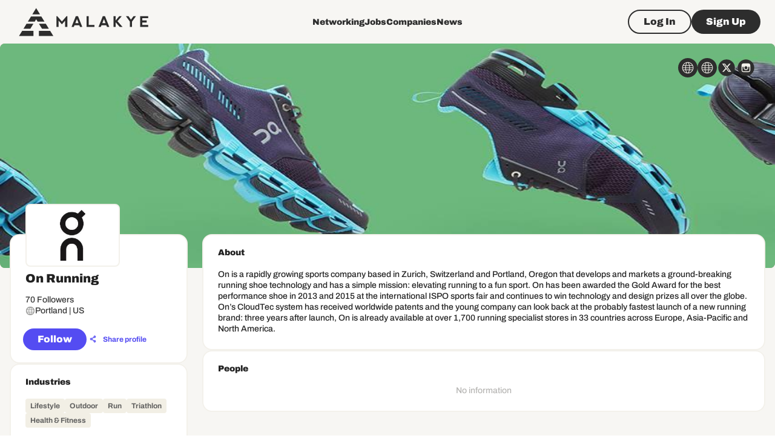

--- FILE ---
content_type: text/html; charset=utf-8
request_url: https://www.google.com/recaptcha/api2/aframe
body_size: 266
content:
<!DOCTYPE HTML><html><head><meta http-equiv="content-type" content="text/html; charset=UTF-8"></head><body><script nonce="Eu_aYNTknSRbh6GsoE2SkQ">/** Anti-fraud and anti-abuse applications only. See google.com/recaptcha */ try{var clients={'sodar':'https://pagead2.googlesyndication.com/pagead/sodar?'};window.addEventListener("message",function(a){try{if(a.source===window.parent){var b=JSON.parse(a.data);var c=clients[b['id']];if(c){var d=document.createElement('img');d.src=c+b['params']+'&rc='+(localStorage.getItem("rc::a")?sessionStorage.getItem("rc::b"):"");window.document.body.appendChild(d);sessionStorage.setItem("rc::e",parseInt(sessionStorage.getItem("rc::e")||0)+1);localStorage.setItem("rc::h",'1764168831612');}}}catch(b){}});window.parent.postMessage("_grecaptcha_ready", "*");}catch(b){}</script></body></html>

--- FILE ---
content_type: application/javascript; charset=UTF-8
request_url: https://malakye.com/_next/static/chunks/4355-759bc16005739516.js
body_size: 21466
content:
"use strict";(self.webpackChunk_N_E=self.webpackChunk_N_E||[]).push([[4355,794,8191],{29904:function(e,t,n){var o,i,r=n(67294);function a(){return(a=Object.assign?Object.assign.bind():function(e){for(var t=1;t<arguments.length;t++){var n=arguments[t];for(var o in n)Object.prototype.hasOwnProperty.call(n,o)&&(e[o]=n[o])}return e}).apply(this,arguments)}t.Z=function(e){return r.createElement("svg",a({width:33,height:32,viewBox:"0 0 33 32",fill:"none",xmlns:"http://www.w3.org/2000/svg"},e),o||(o=r.createElement("circle",{fill:"transparent",cx:16.5,cy:16,r:14.75,stroke:"currentColor",strokeWidth:2.5})),i||(i=r.createElement("path",{d:"M7.9668 14.75C7.27644 14.75 6.7168 15.3096 6.7168 16C6.7168 16.6904 7.27644 17.25 7.9668 17.25V14.75ZM25.9173 16.8839C26.4055 16.3957 26.4055 15.6043 25.9173 15.1161L17.9624 7.16117C17.4742 6.67301 16.6828 6.67301 16.1946 7.16117C15.7065 7.64932 15.7065 8.44078 16.1946 8.92893L23.2657 16L16.1946 23.0711C15.7065 23.5592 15.7065 24.3507 16.1946 24.8388C16.6828 25.327 17.4742 25.327 17.9624 24.8388L25.9173 16.8839ZM7.9668 17.25H25.0335V14.75H7.9668V17.25Z",fill:"currentColor"})))}},7934:function(e,t,n){var o,i,r=n(67294);function a(){return(a=Object.assign?Object.assign.bind():function(e){for(var t=1;t<arguments.length;t++){var n=arguments[t];for(var o in n)Object.prototype.hasOwnProperty.call(n,o)&&(e[o]=n[o])}return e}).apply(this,arguments)}t.Z=function(e){return r.createElement("svg",a({width:56,height:56,viewBox:"0 0 56 56",fill:"none",xmlns:"http://www.w3.org/2000/svg"},e),o||(o=r.createElement("circle",{cx:28,cy:28,r:24,fill:"currentColor"})),i||(i=r.createElement("path",{d:"M28 4C14.7659 4 4 14.7663 4 27.9998C4 41.2338 14.7659 52.0005 28 52.0005C41.2332 52.0005 52 41.2338 52 27.9998C52 14.7663 41.2332 4 28 4ZM34.7831 19.1506C34.7831 19.2643 34.7379 19.3732 34.6576 19.4536C34.5772 19.534 34.4682 19.5791 34.3546 19.5791L31.6264 19.5808C29.8263 19.5808 29.4972 20.2818 29.4972 21.6624V24.5265H34.1763C34.2993 24.5265 34.4167 24.5796 34.4977 24.6722C34.5787 24.7647 34.6164 24.8877 34.6014 25.0098L33.9351 30.1658C33.9218 30.2691 33.8713 30.3641 33.793 30.4328C33.7148 30.5016 33.6142 30.5395 33.51 30.5395H29.4972V43.3424C29.4972 43.456 29.452 43.565 29.3717 43.6454C29.2913 43.7257 29.1823 43.7709 29.0687 43.7709H23.7451C23.6314 43.7709 23.5224 43.7257 23.4421 43.6454C23.3617 43.565 23.3166 43.456 23.3166 43.3424V30.5395H19.2908C19.1772 30.5395 19.0682 30.4943 18.9879 30.414C18.9075 30.3336 18.8623 30.2246 18.8623 30.111V24.955C18.8623 24.8413 18.9075 24.7323 18.9879 24.652C19.0682 24.5716 19.1772 24.5265 19.2908 24.5265H23.3166V21.1521C23.3166 16.6829 26.0212 13.9072 30.376 13.9072C32.2481 13.9072 33.9025 14.0464 34.4107 14.1137C34.5137 14.1273 34.6083 14.1779 34.6768 14.256C34.7453 14.3341 34.783 14.4344 34.7831 14.5383V19.1506Z",fill:"#2D2D2D"})))}},37412:function(e,t,n){var o,i=n(67294);function r(){return(r=Object.assign?Object.assign.bind():function(e){for(var t=1;t<arguments.length;t++){var n=arguments[t];for(var o in n)Object.prototype.hasOwnProperty.call(n,o)&&(e[o]=n[o])}return e}).apply(this,arguments)}t.Z=function(e){return i.createElement("svg",r({width:24,height:24,viewBox:"0 0 24 24",fill:"none",xmlns:"http://www.w3.org/2000/svg"},e),o||(o=i.createElement("path",{d:"M3.375 21.625V8.68328L12 2.19995L20.65 8.67495V21.625H14.15V13.85H9.85V21.625H3.375Z",fill:"currentColor"})))}},2998:function(e,t,n){var o,i,r=n(67294);function a(){return(a=Object.assign?Object.assign.bind():function(e){for(var t=1;t<arguments.length;t++){var n=arguments[t];for(var o in n)Object.prototype.hasOwnProperty.call(n,o)&&(e[o]=n[o])}return e}).apply(this,arguments)}t.Z=function(e){return r.createElement("svg",a({width:56,height:56,viewBox:"0 0 56 56",fill:"none",xmlns:"http://www.w3.org/2000/svg"},e),o||(o=r.createElement("path",{d:"M28 52C41.2549 52 52 41.2549 52 28C52 14.7452 41.2549 4 28 4C14.7452 4 4 14.7452 4 28C4 41.2549 14.7452 52 28 52Z",fill:"#2D2D2D"})),i||(i=r.createElement("path",{d:"M35.7055 15.4783H20.2941C17.6185 15.4783 15.478 17.6187 15.478 20.2943V35.7057C15.478 38.3813 17.6185 40.5218 20.2941 40.5218H35.7055C38.3811 40.5218 40.5215 38.3813 40.5215 35.7057V20.2943C40.5215 17.6187 38.381 15.4783 35.7055 15.4783ZM24.468 25.4315C25.2172 24.3612 26.6085 23.6121 27.9998 23.6121C29.3911 23.6121 30.7824 24.3612 31.5316 25.4315C32.0667 26.1806 32.3878 27.0368 32.3878 28C32.3878 30.4616 30.3543 32.388 27.9998 32.388C25.6453 32.388 23.6118 30.4616 23.6118 28C23.6118 27.0368 23.9329 26.1806 24.468 25.4315ZM38.06 35.7057C38.06 36.99 36.9898 38.0603 35.7055 38.0603H20.2941C19.0098 38.0603 17.9396 36.99 17.9396 35.7057V25.4315H21.6854C21.3643 26.1806 21.1503 27.1439 21.1503 28C21.1503 31.7459 24.254 34.8495 27.9998 34.8495C31.7456 34.8495 34.8493 31.7459 34.8493 28C34.8493 27.1439 34.6352 26.1806 34.3142 25.4315H38.06L38.06 35.7057Z",fill:"currentColor"})))}},42979:function(e,t,n){var o,i,r=n(67294);function a(){return(a=Object.assign?Object.assign.bind():function(e){for(var t=1;t<arguments.length;t++){var n=arguments[t];for(var o in n)Object.prototype.hasOwnProperty.call(n,o)&&(e[o]=n[o])}return e}).apply(this,arguments)}t.Z=function(e){return r.createElement("svg",a({width:56,height:56,viewBox:"0 0 56 56",fill:"none",xmlns:"http://www.w3.org/2000/svg"},e),o||(o=r.createElement("ellipse",{cx:30,cy:29.0168,rx:24,ry:24.0138,fill:"currentColor"})),i||(i=r.createElement("path",{d:"M27.9994 4.00232C14.7454 4.00232 4 14.7478 4 28.0019C4 41.2564 14.745 52.0023 27.9994 52.0023C41.2542 52.0023 52 41.2564 52 28.0019C51.9996 14.7478 41.2542 4.00232 27.9994 4.00232ZM18.0408 14.8267C19.6733 14.8267 20.9975 16.0343 20.9975 17.5241C20.9975 19.0138 19.6733 20.2214 18.0408 20.2214C16.4074 20.2214 15.084 19.0138 15.084 17.5241C15.084 16.0343 16.4074 14.8267 18.0408 14.8267ZM21.0199 37.8975H15.1778V22.6532H21.0199V37.8975ZM40.8716 37.8975H35.0013V29.5149C35.0013 28.558 34.8237 27.8807 34.4697 27.4832C34.1153 27.0865 33.6178 26.8873 32.9774 26.8873C32.2691 26.8873 31.6943 27.1553 31.2545 27.6915C30.8142 28.2277 30.5946 29.1892 30.5946 30.5769V37.8975H24.7522V22.6532H30.1921V25.136C31.0051 24.1222 31.8284 23.3973 32.6608 22.9615C33.4933 22.5262 34.507 22.3088 35.7034 22.3088C37.321 22.3088 38.5863 22.7893 39.5005 23.7513C40.4138 24.7128 40.8711 26.1984 40.8711 28.2082L40.8716 37.8975Z",fill:"#2D2D2D"})))}},66794:function(e,t,n){var o,i=n(67294);function r(){return(r=Object.assign?Object.assign.bind():function(e){for(var t=1;t<arguments.length;t++){var n=arguments[t];for(var o in n)Object.prototype.hasOwnProperty.call(n,o)&&(e[o]=n[o])}return e}).apply(this,arguments)}t.Z=function(e){return i.createElement("svg",r({width:24,height:24,viewBox:"0 0 24 24",fill:"none",xmlns:"http://www.w3.org/2000/svg"},e),o||(o=i.createElement("path",{d:"M3.725 20.6251C3.07417 20.6251 2.51979 20.3961 2.06187 19.9382C1.60396 19.4803 1.375 18.9259 1.375 18.2751V5.7251C1.375 5.06738 1.60396 4.50712 2.06187 4.04432C2.51979 3.58151 3.07417 3.3501 3.725 3.3501H20.275C20.9327 3.3501 21.493 3.58151 21.9558 4.04432C22.4186 4.50712 22.65 5.06738 22.65 5.7251V18.2751C22.65 18.9259 22.4186 19.4803 21.9558 19.9382C21.493 20.3961 20.9327 20.6251 20.275 20.6251H3.725ZM12 13.2501L20.275 7.6751V5.7251L12 11.1751L3.725 5.7251V7.6751L12 13.2501Z",fill:"currentColor"})))}},78955:function(e,t,n){var o,i=n(67294);function r(){return(r=Object.assign?Object.assign.bind():function(e){for(var t=1;t<arguments.length;t++){var n=arguments[t];for(var o in n)Object.prototype.hasOwnProperty.call(n,o)&&(e[o]=n[o])}return e}).apply(this,arguments)}t.Z=function(e){return i.createElement("svg",r({width:24,height:24,viewBox:"0 0 24 24",fill:"none",xmlns:"http://www.w3.org/2000/svg"},e),o||(o=i.createElement("path",{d:"M7.17162 23C6.57019 23 6.05789 22.7825 5.63474 22.3474C5.21158 21.9121 5 21.3852 5 20.7667V3.23326C5 2.61476 5.21158 2.08792 5.63474 1.65275C6.05789 1.21758 6.57019 1 7.17162 1H16.8284C17.4298 1 17.9421 1.21758 18.3653 1.65275C18.7884 2.08792 19 2.61476 19 3.23326V20.7667C19 21.3852 18.7884 21.9121 18.3653 22.3474C17.9421 22.7825 17.4298 23 16.8284 23H7.17162ZM7.17162 17.6285H16.8284V6.37149H7.17162V17.6285Z",fill:"currentColor"})))}},64324:function(e,t,n){var o,i,r=n(67294);function a(){return(a=Object.assign?Object.assign.bind():function(e){for(var t=1;t<arguments.length;t++){var n=arguments[t];for(var o in n)Object.prototype.hasOwnProperty.call(n,o)&&(e[o]=n[o])}return e}).apply(this,arguments)}t.Z=function(e){return r.createElement("svg",a({width:56,height:56,viewBox:"0 0 56 56",fill:"none",xmlns:"http://www.w3.org/2000/svg"},e),o||(o=r.createElement("circle",{cx:28,cy:28,r:24,fill:"#2D2D2D"})),i||(i=r.createElement("path",{d:"M35.9108 16H39.9822L31.0874 26.1662L41.5514 40H33.3582L26.9409 31.6098L19.5982 40H15.5243L25.0382 29.1262L15 16H23.4012L29.2018 23.6689L35.9108 16ZM34.4818 37.5631H36.7378L22.1754 18.3089H19.7545L34.4818 37.5631Z",fill:"currentColor"})))}},73307:function(e,t,n){n.d(t,{a:function(){return v},l:function(){return _}});var o,i,r=n(33299),a=n(1604),s=n(67294),l=n(64529),c=n(52069),u=n(1169);let d=(e,t)=>"wss://".concat(c.O.NEXT_PUBLIC_SOCKET_BASE_URL).concat("/ws/chats/:recipient_id".replace(":recipient_id",e),"?").concat(t?"token=Bearer ".concat(t):"");(o=i||(i={})).CHAT="chat",o.MESSAGE="message";let p=a.z.object({id:a.z.string(),messages:a.z.array(a.z.any()),recipient:u.El}),m=e=>{if(!window.WebSocket)return null;let{chatId:t,accessToken:n,onMessage:o,onError:r,onClose:a,onOpen:s}=e,l=new WebSocket(d(t,n));return l.onerror=e=>{r&&r(e)},l.onmessage=e=>{if(!o)return;let t=p.safeParse(JSON.parse(e.data));if(t.success)return o({type:i.CHAT,data:t.data},e);let n=u.Am.safeParse(JSON.parse(e.data));if(n.success)return o({type:i.MESSAGE,data:n.data},e)},l.onopen=e=>{s&&s(e)},l.onclose=e=>{a&&a(e)},l},f=()=>Math.random().toString(36).slice(2),g=(e,t)=>{var n;let o=f(),i={id:o,temporary_id:o,sender:t,message:e.message,file:null!==(n=e.file)&&void 0!==n?n:null,is_read:!1,datetime:new Date().toISOString()};return i},h=()=>({newChatOpen:!1,newChatExtraData:null,mainChatId:null,mainChatExtraData:null,secondaryChatId:null,secondaryChatExtraData:null,socketsByChatId:{},chatsById:{},sender:null}),v=(0,l.Ue)()((e,t)=>{let n=e=>{let n=t().chatsById[e];return n},o=(n,o)=>{let i=t().chatsById;return e({chatsById:Object.assign({},i,{[n]:o})})},r=(o,i)=>{let r=n(o);if(!r)return;let a=t().chatsById;return e({chatsById:Object.assign({},a,{[o]:Object.assign({},r,i)})})},a=(e,t,o)=>{let i=n(e);if(!i)return;let a=i.messages;if(!o&&t.temporary_id){let n=!1,o=a.map(e=>e.temporary_id!==t.temporary_id?e:(n=!0,Object.assign({},t,{temporary_id:null})));return n||o.unshift(t),r(e,{messages:o})}let s=a.find(e=>e.id===t.id);if(!s)return r(e,{messages:[t,...a]})},s=n=>{let o=l(n);o&&o.readyState!==o.CLOSED&&o.readyState!==o.CLOSING&&(o.onclose=function(){},o.readyState===o.OPEN&&o.close(),e({socketsByChatId:Object.assign({},t().socketsByChatId,{[n]:void 0})}))},l=e=>t().socketsByChatId[e],c=n=>{let o=t().sender,{chatId:i,message:r,file:s}=n,c=l(i);if(!c)return;let u={message:r,file:s};if(o){let e=g(n,o);u.temporary_id=e.temporary_id,a(i,e,!0)}c.send(JSON.stringify(u)),e({mainChatExtraData:null,secondaryChatExtraData:null})},u=()=>{let e=t().mainChatId,n=t().secondaryChatId;Object.keys(t().socketsByChatId).forEach(t=>{t!==e&&t!==n&&s(t)})};return{...h(),connectToChat:n=>{let{sender:r,chatId:d,accessToken:p,extraData:f=null,main:g=!1}=n;if(!d||!p)return;let h=g?"mainChatId":"secondaryChatId",v=g?"mainChatExtraData":"secondaryChatExtraData",b=l(d);if(b&&b.readyState===b.OPEN){e({sender:r,[h]:d,[v]:f});return}b&&s(d);let _=m({chatId:d,accessToken:p,onMessage:e=>{e.type===i.CHAT?o(d,e.data):e.type===i.MESSAGE&&a(d,e.data)},onOpen:()=>{(null==f?void 0:f.sendImmediately)&&(null==f?void 0:f.message)&&c({chatId:d,message:f.message,file:f.file})}});e({sender:r,socketsByChatId:Object.assign({},t().socketsByChatId,{[d]:_}),[h]:d,[v]:f,...g?{newChatOpen:!1,newChatExtraData:null}:{}}),u()},disconnectFromChat:n=>{let o=t().mainChatId;s(n),e({socketsByChatId:Object.assign({},t().socketsByChatId,{[n]:void 0}),chatsById:Object.assign({},t().chatsById,{[n]:void 0}),secondaryChatId:null,secondaryChatExtraData:null,mainChatId:o===n?null:o})},openNewChat:t=>{e({newChatOpen:!0,newChatExtraData:t})},closeNewChat:()=>{e({newChatOpen:!1,newChatExtraData:null})},expandChat:t=>{let o=n(t);o&&e({mainChatId:t,mainChatExtraData:null,secondaryChatId:null,secondaryChatExtraData:null})},appendMessage:a,sendMessage:c,markAsUnread:(e,t)=>{let o=l(e),i=n(e);o&&i&&(o.send(JSON.stringify({unread:t})),r(e,{messages:i.messages.map(e=>e.id===t?Object.assign({},e,{is_read:!1}):e)}))},deleteMessage:(e,t)=>{let o=l(e),i=n(e);o&&i&&(o.send(JSON.stringify({delete:t})),r(e,{messages:i.messages.filter(e=>e.id!==t)}))}}}),b=e=>e.connectToChat,_=()=>{let e=v(b);return(0,s.useCallback)(async t=>{let n=await (0,r.getSession)();if(null==n?void 0:n.access_token){var o;e(Object.assign({sender:(null==n?void 0:n.user)?{id:null!==(o=n.user.sid)&&void 0!==o?o:n.user.id,name:n.user.name,avatar:n.user.avatar,profile_type:n.user.profile_type,job_title:null,company_name:null}:null,accessToken:null==n?void 0:n.access_token},t))}},[e])}},74040:function(e,t,n){n.d(t,{Q:function(){return o}});let o={authorizeUser:"/auth",getAuthorizationUrl:"/oauth2/:provider/url",getAccessToken:"/oauth2/:provider/access",authorizeWithOauth:"/oauth2/:provider/auth",authorizeAsCompany:"/auth/:company_id",reauthorizeAsIndividual:"/auth/relogin",getMe:"/users/me",getAccountInfo:"/account",getAccountCounters:"/account/counters",getUserById:"/users/:user_id",deleteUser:"/users/:user_id",validateEmail:"/users/validate-email",resetEmailPassword:"/users/email-reset-password",updatePassword:"/users/update-password",createUser:"/users/sign-up",resendValidationMail:"/users/resend_validation_mail/:user_id",updateUserDetails:"/users",parseUserProfile:"/users/parse_info",updateUserProfileDetails:"/users/:user_id/details",updateUserSocial:"/users/social_media",updateUserInterests:"/users/interests",updateUserPassword:"/users/update-password",updateUserPublic:"/users/public",updateUserSkills:"/skills",updateUserLogin:"/users/login",updateLogin:"/users/update-login",parseCv:"/users/:cv_file_id/parse_cv",getUserJobs:"/users/jobs",getUserByEmail:"/users/email/:email",getImportContacts:"/users/import/:provider/contacts",getImportContactsAuthUrl:"/users/import/:provider/contacts/url",getImportContactsAccessToken:"/users/import/:provider/contacts/access",followUser:"/users/follow/:user_id",unfollowUser:"/users/unfollow/:user_id",getUserActivity:"/activity",getUserFollowedCompanies:"/followed_companies",getUsersByName:"/users",getUserSearches:"/searches/:search_type",deleteUserSearch:"/searches/:search_id",getPopularUserSuggestions:"/users/suggestions/popular",getUserSuggestions:"/users/suggestions",getViewers:"/users/viewers",getMailingSettings:"/mailing-settings",updateMailingSettings:"/mailing-settings",unsubscribeUserEmail:"/mailing-settings/unsubscribe",getUsersCount:"/users_companies/count",updateUserPopups:"/users/popups",getUserPreview:"/users/:sid/preview",getCompanies:"/companies",createCompany:"/companies/sign-up",createUserCompany:"/companies/user/sign-up",updateCompanyDetails:"/companies/:company_id",updateCompanyInfo:"/companies/:company_id/info",updateCompanyLocation:"/companies/:company_id/location",updateCompanySocial:"/companies/:company_id/social_media",updateCompanyAvatar:"/companies/:company_id/avatar",addCompanyRepresentative:"/companies/:company_id/representatives/:representative_id",deleteCompanyRepresentative:"/companies/:company_id/representatives/:representative_id",updateCompanyRepresentative:"/companies/:company_id/representatives/:representative_id",getJobApplication:"/companies/:company_id/applications/:application_id",updateJobApplicationRate:"/companies/:company_id/applications/:application_id",searchCompanies:"/companies/search",getCompanyEmployees:"/companies/:company_id/employees",getCompanySuggestions:"/companies/suggestions",getCompanyFollowers:"/companies/:sid/followers",getIndustries:"/industries",getInterests:"/interests",getCountries:"/countries",getCities:"/cities/:country_id",getSubdivisions:"/subdivisions/:country_code",createWorkExperience:"/work_experience",deleteWorkExperience:"/work_experience/:work_id",updateWorkExperience:"/work_experience/:work_id",uploadTemporaryFile:"/storage/upload_temporary_file",uploadTemporaryFiles:"/storage/upload_temporary_files",deleteTemporaryFile:"/storage/:file_id",createEducation:"/education",deleteEducation:"/education/:education_id",updateEducation:"/education/:education_id",createProject:"/projects",deleteProject:"/projects/:project_id",updateProject:"/projects/:project_id",getUserProjects:"/users/:user_id/projects",getJobCategories:"/job_categories",getJobTitles:"/jobs/titles",getJobs:"/jobs",getCompanyJobs:"/companies/:company_id/jobs",searchCompanyJobs:"/companies/:sid/jobs/search",createJob:"/companies/:company_id/jobs",getJobUsers:"/companies/:company_id/jobs/:job_id/users",getJob:"/jobs/:job_id",applyForJob:"/jobs/:job_id/apply",deleteJob:"/companies/:company_id/jobs/:job_id",updateJobLocation:"/companies/:company_id/jobs/:job_id/location",updateJobDescription:"/companies/:company_id/jobs/:job_id/description",updateJobSettings:"/companies/:company_id/jobs/:job_id/settings",updateJobDetails:"/companies/:company_id/jobs/:job_id/details",closeJob:"/companies/:company_id/jobs/:job_id/close",renewJob:"/companies/:company_id/jobs/:job_id/renew",refreshJob:"/companies/:company_id/jobs/:job_id/refresh",createJobDraft:"/companies/:company_id/jobs/:job_id/draft",activateJob:"/companies/:company_id/jobs/:job_id/activate",saveJobBookmark:"/jobs/:job_id/bookmark",deleteJobBookmark:"/jobs/:job_id/bookmark",getJobInsights:"/jobs/:job_id/insights",getJobMatches:"/companies/:company_id/jobs/:job_id/matches",getAIJobMatches:"/companies/:company_id/jobs/:job_id/profile_best_match",getJobApplicants:"/companies/:company_id/jobs/:job_id/applicants",getSavedJobs:"/jobs/saved",getJobSearch:"/jobs/search",getJobSuggestions:"/jobs/suggestions",updateJobCounters:"/jobs/:job_sid/counters",getCoordinatesFromAddress:"/api/location/get-coordinates-from-address",getCommuteCalculation:"/api/location/commute-calculator",getPlacesPrediction:"/api/location/places-prediction",getBillingAccount:"/billing",createBillingAccount:"/billing",updateBillingAccount:"/billing",deleteBillingAccount:"/billing",getPlans:"/billing/plans",getSubscription:"/billing/subscription",createSubscription:"/billing/subscription",updateSubscription:"/billing/subscription",cancelSubscription:"/billing/subscription",createPaymentMethod:"/billing/payment-methods",deletePaymentMethod:"/billing/payment-methods/:payment_method_id",checkPromocode:"/billing/check-promocode",getProducts:"/billing/products",getCart:"/billing/cart",updateCart:"/billing/cart",removeCartItem:"/billing/cart",createCart:"/billing/cart",addCartItem:"/billing/cart",applyPromocode:"/billing/cart/apply-promocode",checkoutCart:"/billing/cart/checkout",inviteUser:"/friends/invite/:friend_id",acceptInvitation:"/friends/accept/:sid",rejectInvitation:"/friends/reject/:invitation_id",getUserInvites:"/friends/invites",getUserInvitations:"/friends/invitations",cancelInvitation:"/friends/cancel/:invitation_id",getFoundConnections:"/friends/search",getUsersFriends:"/friends",deleteFriend:"/friends/delete/:friend_id",getUsersEvents:"/events",createEvent:"/events",getEvent:"/events/:event_id",updateEvent:"/events/:event_id",cancelEvent:"/events/:event_id/cancel",deleteEvent:"/events/:event_id",getEventsSuggestions:"/events/suggestions",getEventApplicants:"/events/:event_id/applicants",eventApply:"/events/:event_id/apply",createUpdate:"/updates",getUserNews:"/news",getNewsDetails:"/news/:news_id",createNews:"/news",updateNews:"/news/:news_sid",getComments:"/:resource_type/:resource_id/comments",createComment:"/:resource_type/:resource_id/comments",toggleLike:"/:resource_type/:resource_id/like",createRepost:"/:resource_type/:resource_id/repost",createPostProfile:"/post-profiles",getOwnFeedItems:"/feed/own",deleteComment:"/comments/:comment_id",updateComment:"/comments/:comment_id",getFeedItems:"/feed",getPopularFeedItems:"/feed/popular",getFeedItemDetails:"/feed/:resource_id",deleteUpdates:"/updates/:update_id",updateUpdates:"/updates/:update_id",deleteRepost:"/reposts/:repost_sid",updateRepost:"/reposts/:repost_sid",getGlobalSearch:"/global/search",getEventSearch:"/search/events",getPostSearch:"/search/posts",getNewsSearch:"/search/news",getNotificationList:"/notifications",getNotificationSettings:"/notifications/settings",updateNotificationSettings:"/notifications/settings",deleteNotification:"/notifications/:notification_id",markNotificationAsRead:"/notifications/:notification_id",deleteChat:"/chats/:recipient_id",getChats:"/chats"}},50794:function(e,t,n){n.d(t,{w:function(){return r}});var o=n(11557),i=n(74040);let r=e=>(0,o.Ap)({method:"GET",url:i.Q.getUsersCount,options:e})},15425:function(e,t,n){n.d(t,{l:function(){return i},n:function(){return c}});var o,i,r=n(64529),a=n(782),s=n(85808);(o=i||(i={}))[o.NAME=0]="NAME",o[o.LOCATION=1]="LOCATION",o[o.SOCIAL=2]="SOCIAL";let l=(0,r.Ue)()((0,a.XR)(e=>({active_tab:i.NAME,is_open:!1,requestEdit:t=>{e({active_tab:t,is_open:!0})},changeActiveTab:t=>{e({active_tab:t})},close:()=>{e({active_tab:i.NAME,is_open:!1})}}))),c=(0,s.N)(l)},36943:function(e,t,n){n.d(t,{S:function(){return q}});var o=n(85893),i=n(86886),r=n(86903),a=n(97338),s=n(41664),l=n.n(s),c=n(25675),u=n.n(c),d=n(15861),p=n(51233),m=n(90948),f=n(87357),g=n(67294),h=n(35281),v=n(11557),b=n(48081),_=n(82007),y=n(13135),C=n(26072),j=n(1169),w=n(39849),x=n(29776),S=n(55237),I=n(51899),E=n(1028),k=n(39636),P=n(91101),O=n(96551),A=n(49047),N=n(38333),M=n(18972),T=n(48885);let z=(0,m.ZP)(f.Z)({}),Z=(0,m.ZP)(N.Z)(e=>{let{theme:t}=e;return{"& .MuiMenuItem-root":{color:t.colors.black[1e3]},"& .MuiListItemIcon-root":{color:t.colors.black[1e3]}}});function B(e){let{previewUrl:t,actions:n,hiddenActions:i=[],...r}=e,{t:a}=(0,h.$G)("common",{keyPrefix:"components.JobCardMenu"}),[s,c]=(0,g.useState)(null),u=Boolean(s),p=e=>{c(e.currentTarget)},m=()=>{c(null)};return(0,o.jsxs)(z,{...r,children:[(0,o.jsx)(x.K,{size:"small",onClick:p,children:(0,o.jsx)(S.Icon,{icon:"dots"})}),(0,o.jsxs)(Z,{anchorEl:s,id:"account-menu",open:u,onClose:m,onClick:m,sx:{"& .MuiPaper-root":{minWidth:200,mt:1,py:1.5,px:1,"& .MuiAvatar-root":{width:24,height:24,mr:1}},"& .MuiMenuItem-root":{borderRadius:1,"&:not(.MuiMenuItem-gutters)":{px:0,py:0},"&.MuiMenuItem-gutters":{px:.5,py:.25},"& + .MuiDivider-root":{margin:0},"& .MuiListItemIcon-root":{minWidth:28,"& svg":{fontSize:"1rem"}}}},PaperProps:{elevation:0},transformOrigin:{horizontal:"right",vertical:"top"},anchorOrigin:{horizontal:"right",vertical:"bottom"},children:[(0,o.jsxs)(M.Z,{component:l(),href:t,children:[(0,o.jsx)(T.Z,{children:(0,o.jsx)(S.Icon,{icon:"visible",fontSize:"small"})}),(0,o.jsx)(d.Z,{variant:"paragraph3",children:a("menu.watch_preview")})]}),Object.entries(n).map(e=>{let[t,{action:n,icon:r}]=e;return i.includes(t)?null:(0,o.jsxs)(M.Z,{onClick:()=>{m(),n()},children:[(0,o.jsx)(T.Z,{children:(0,o.jsx)(S.Icon,{icon:r,fontSize:"small"})}),(0,o.jsx)(d.Z,{variant:"paragraph3",children:a("menu.".concat(t))})]},t)})]})]})}function L(e){var t,n;let{companyId:i,companySid:r,job:a,protectedView:s,disableActions:c=!1,onRefetch:m}=e,f=(0,w.U)(),{confirm:N}=(0,I.useConfirm)(),{t:M}=(0,h.$G)("common",{keyPrefix:"components.JobCard"}),T=A.X.use.requestEdit(),{mutate:z}=C.h.jobs.Mutation.useCreateJobDraft(i,a.id,{onSuccess(){f.success(M("success.job_saved_as_draft")),"function"==typeof m&&m()},onError(e){let t=(0,v.Yo)(e);t&&f.error(t)}}),{mutate:Z}=C.h.jobs.Mutation.useCloseJob(i,a.id,{onSuccess(){f.success(M("success.job_closed")),"function"==typeof m&&m()},onError(e){let t=(0,v.Yo)(e);t&&f.error(t)}}),{mutate:L}=C.h.jobs.Mutation.useDeleteJob(i,a.id,{onSuccess(){f.success(M("success.job_deleted")),"function"==typeof m&&m()},onError(e){let t=(0,v.Yo)(e);t&&f.error(t)}}),{mutate:q}=C.h.jobs.Mutation.useRefreshJob({onSuccess(){f.success(M("success.job_refreshed")),"function"==typeof m&&m()},onError(e){let t=(0,v.Yo)(e);t&&f.error(t)}}),{mutate:K}=C.h.jobs.Mutation.useRenewJob({onSuccess(){f.success(M("success.job_renewed")),"function"==typeof m&&m()},onError(e){let t=(0,v.Yo)(e);t&&f.error(t)}}),{mutate:X}=C.h.jobs.Mutation.useActivateJob({onSuccess(){f.success(M("success.job_activated")),"function"==typeof m&&m()},onError(e){let t=(0,v.Yo)(e);t&&f.error(t)}}),$=(0,g.useCallback)(()=>{N({text:M("confirm.delete_job",{job_name:a.job_title})}).then(e=>{e&&L({})}).catch(e=>{console.error(e)})},[M,L,N,a]),Q=(0,O.MX)(a),{loading:ee,handleJobBookmark:et}=(0,P.g)({bookmarkSuccessMessage:M("messages.bookmark_success"),deleteBookmarkSuccessMessage:M("messages.bookmark_delete_success")}),en=s?(0,y.Bm)("JOB",{job_id:null!==(t=a.sid)&&void 0!==t?t:a.id}):(0,y.Bm)("COMPANY_PROFILE_JOB",{company_id:r||i,job_id:a.sid});return(0,o.jsxs)(R,{children:[(0,o.jsxs)(U,{component:l(),href:en,children:[(0,o.jsxs)(D,{mb:.25,children:[(0,o.jsx)(G,{children:(0,o.jsx)(u(),{width:60,height:60,src:null!==(n=null==a?void 0:a.company_avatar)&&void 0!==n?n:"/images/star-company-logo.png",alt:""})}),(0,o.jsx)(d.Z,{mt:2,component:"h4",variant:"paragraph3_black",children:(0,b.DB)(a.job_title,60)})]}),(0,o.jsxs)(F,{mb:2,children:[a.company_name&&(0,o.jsx)(J,{component:"p",variant:"paragraph3",children:a.company_name}),Q&&(0,o.jsx)(Y,{component:"p",variant:"hint",children:Q}),(0,o.jsxs)(p.Z,{mt:1.5,rowGap:.5,children:[(0,o.jsx)(k.T,{size:"small",status:a.status}),!!a.date_published&&a.status===j.By.OPEN&&(0,o.jsxs)(H,{direction:"row",children:[(0,o.jsx)(S.Icon,{fontSize:"small",icon:"calendar"}),(0,o.jsx)(d.Z,{component:"p",variant:"hint",children:M("date_posted",{date_string:(0,_.k)(a.date_published)})})]}),!!a.date_created&&a.status!==j.By.OPEN&&(0,o.jsxs)(H,{direction:"row",children:[(0,o.jsx)(S.Icon,{fontSize:"small",icon:"calendar"}),(0,o.jsx)(d.Z,{component:"p",variant:"hint",children:M("date_created",{date_string:(0,_.k)(a.date_created)})})]})]})]}),!s&&(0,o.jsxs)(p.Z,{m:0,p:0,component:"ul",direction:"row",justifyContent:"space-between",children:[(0,o.jsxs)(V,{component:"li",children:[(0,o.jsx)(d.Z,{component:"strong",variant:"hint_black",children:a.views_qty}),(0,o.jsx)(d.Z,{variant:"hint",children:"Views"})]}),(0,o.jsxs)(V,{component:"li",children:[(0,o.jsx)(d.Z,{component:"strong",variant:"hint_black",children:a.applicants_qty}),(0,o.jsx)(d.Z,{variant:"hint",children:"Applicants"})]}),(0,o.jsxs)(V,{component:"li",children:[(0,o.jsx)(d.Z,{component:"strong",variant:"hint_black",children:a.saved_qty}),(0,o.jsx)(d.Z,{variant:"hint",children:"Saved"})]})]})]}),c?null:(0,o.jsxs)(W,{direction:"row",columnGap:1,children:[(0,o.jsx)(E.r,{jobId:a.id,jobUrl:(0,O.PS)(a.sid||a.id)}),s?(0,o.jsx)(x.K,{disabled:ee,size:"small",color:a.is_saved?"primary":"default",onClick:()=>et(a.id,a.is_saved),type:"button",children:(0,o.jsx)(S.Icon,{icon:"bookmark"})}):(0,o.jsx)(B,{previewUrl:en,actions:{edit:{icon:"edit",action:()=>T(a.id)},use_as_draft:{icon:"file_text",action:()=>z({})},renew:{icon:"repost",action:()=>K({company_id:i,job_id:a.id})},refresh:{icon:"refresh",action:()=>q({company_id:i,job_id:a.id})},activate:{icon:"checkmark_circle",action:()=>X({company_id:i,job_id:a.id})},deactivate:{icon:"cancel_circle",action:()=>Z({})},delete:{icon:"delete",action:()=>$()}},hiddenActions:function(e){let t=[];"draft"===e.status&&t.push("use_as_draft");let n="draft"===e.status&&e.is_expired||"open"===e.status;return n||t.push("renew"),"open"!==e.status&&(t.push("refresh"),t.push("deactivate")),["closed","draft"].includes(e.status)||t.push("activate"),t}(a)})]})]})}let R=(0,m.ZP)(f.Z)({flexGrow:1,position:"relative",display:"flex",flexDirection:"column"}),U=(0,m.ZP)(f.Z)(e=>{let{theme:t}=e;return{flexGrow:1,borderRadius:2*t.shape.borderRadius,border:"2px solid ".concat(t.colors.gold[400]||""),padding:t.spacing(2),paddingRight:t.spacing(1.75),position:"relative",display:"flex",flexDirection:"column",wordBreak:"break-word",transition:t.transitions.create("border-color"),"&:hover":{borderColor:t.colors.purple[700]}}}),D=(0,m.ZP)(f.Z)({display:"flex",flexDirection:"column"}),G=(0,m.ZP)(f.Z)(e=>{let{theme:t}=e;return{width:60,height:60,border:"2px solid",borderColor:t.colors.black[100],background:t.colors.gold[0],borderRadius:t.shape.borderRadius,overflow:"hidden",display:"flex",alignItems:"center",justifyContent:"center",padding:t.spacing(.5),"& img":{objectFit:"contain",width:"100%",height:"100%"}}}),F=(0,m.ZP)(f.Z)({flexGrow:1}),J=(0,m.ZP)(d.Z)(e=>{let{theme:t}=e;return{color:t.colors.black[1e3],marginBottom:t.spacing(.25)}}),Y=(0,m.ZP)(d.Z)(e=>{let{theme:t}=e;return{color:t.colors.black[600],whiteSpace:"nowrap",overflow:"hidden",textOverflow:"ellipsis"}}),V=(0,m.ZP)(f.Z)(e=>{let{theme:t}=e;return{listStyleType:"none",display:"flex",flexDirection:"column",color:t.colors.black[500],"& strong":{color:t.colors.black[1e3],display:"block"}}}),H=(0,m.ZP)(p.Z)(e=>{let{theme:t}=e;return{columnGap:t.spacing(.5),alignItems:"center",color:t.colors.black[500],"& .MuiSvgIcon-root":{fontSize:"1rem"}}}),W=(0,m.ZP)(p.Z)(e=>{let{theme:t}=e;return{position:"absolute",right:t.spacing(1.75),top:t.spacing(1.75),zIndex:t.zIndex.tooltip}});function q(e){let{companyId:t,companySid:n,editable:s=!1,disableActions:l=!1,jobs:c,total:u,currentQty:d,perPage:p,onMore:m,onLess:f,onRefetch:g}=e;return(0,o.jsx)(r.b,{total:u,currentQty:d,perPage:p,onLess:f,onMore:m,children:(0,o.jsx)(i.ZP,{container:!0,spacing:2,children:c.length>0&&t?null==c?void 0:c.map((e,r)=>(0,o.jsx)(i.ZP,{item:!0,md:3,sm:6,xs:12,sx:{display:"flex",flexDirection:"column"},children:(0,o.jsx)(L,{companyId:t,companySid:n,onRefetch:g,job:e,disableActions:l,protectedView:!s})},"".concat(e.status,"-").concat(e.id,"-").concat(r))):(0,o.jsx)(i.ZP,{item:!0,xs:12,children:(0,o.jsx)(a.i,{})})})})}},27705:function(e,t,n){n.d(t,{d:function(){return r},r:function(){return i}});let o=[{isHome:!0,label:"links.home",value:"/companies/:company_id"},{label:"links.about",value:"/companies/:company_id/about"},{label:"links.events",value:"/companies/:company_id/events"},{label:"links.jobs",value:"/companies/:company_id/jobs"},{label:"links.people",value:"/companies/:company_id/people"},{label:"links.companies",value:"/companies/:company_id/companies"}],i=e=>{let{companyId:t,t:n}=e;return t?o.map(e=>({...e,label:n(e.label),value:e.value.replace(":company_id",t)})):o},r=e=>{var t,n,o,i,r;return e?[null==e?void 0:null===(t=e.profile)||void 0===t?void 0:t.website,null==e?void 0:null===(n=e.profile)||void 0===n?void 0:n.facebook,null==e?void 0:null===(o=e.profile)||void 0===o?void 0:o.twitter,null==e?void 0:null===(i=e.profile)||void 0===i?void 0:i.instagram,null==e?void 0:null===(r=e.profile)||void 0===r?void 0:r.linkedin].filter(Boolean):[]}},561:function(e,t,n){n.d(t,{A9:function(){return d},JH:function(){return u},dq:function(){return p},V3:function(){return g}});var o=n(67294),i=n(26072),r=n(11557),a=n(39849),s=n(34226);let l=1440/418;var c=n(83737);let u="company-profile-background",d="company-profile-avatar",p=()=>{let e=(0,a.U)(),t=c.useImageEditorStore.use.close(),n=c.useImageEditorStore.use.setLoading(),d=c.useImageEditorStore.use.open(),{updateUser:p}=(0,s.D)(),{data:m,refetch:f}=i.h.companies.Query.useGetCompanyProfile(),{mutateAsync:g}=i.h.storage.Mutation.useUploadTemporaryFile({onError(t){let n=(0,r.Yo)(t);n&&e.error(n)}}),h=()=>{n(!1),t()},{mutate:v}=i.h.companies.Mutation.useUpdateCompanyAvatar({async onSuccess(){var e,t;h();let n=await f();p({avatar:null===(e=n.data)||void 0===e?void 0:null===(t=e.profile)||void 0===t?void 0:t.avatar})},onError(t){n(!1);let o=(0,r.Yo)(t);o&&e.error(o)}}),b=(0,o.useCallback)(async(e,t,o)=>{if((null==m?void 0:m.profile)&&e&&(n(!0),"function"==typeof File&&t instanceof File))try{let n=new FormData;n.append("file",t);let{data:r}=await g(n),a=e===u?"background":"avatar";v({company_id:m.id,...i.h.helpers.getCompanyProfileAvatarFields(m.profile),[a]:r.file_id,["".concat(a,"_meta")]:o})}catch(e){console.error(e)}},[g,v,n,m]),_=(0,o.useCallback)(e=>{if(!(null==m?void 0:m.profile)||!e)return;n(!0);let t=e===u?"background":"avatar";v({company_id:m.id,...i.h.helpers.getCompanyProfileAvatarFields(m.profile),[t]:null,["".concat(t,"_meta")]:null})},[v,m,n]),y=(0,o.useCallback)((e,t,n)=>{let o=e===u;d({id:e,file:t,aspectRatio:o?l:1,inheritAspectRatio:!o,cropShape:"rect",info:{title:o?"background":"avatar_company",recomendedSize:o?"".concat(1440,"x").concat(418):"".concat(100,"x").concat(100)}},n)},[d]),C=(0,o.useCallback)(e=>{let{id:t,action:n,file:o,imageMeta:i}=e;return"delete"===n?_(t):"save"===n&&o?b(t,o,i):void 0},[_,b]);return{changeImage:y,imageUpdateHandler:C,deleteImage:_,updateImage:b}};var m=n(33299),f=n(1169);let g=e=>{let{data:t}=(0,m.useSession)();return(0,o.useMemo)(()=>!!e&&null!=t&&!!t.user&&t.user.id===e&&t.user.current_role===f.i4.REPRESENTATIVE,[t,e])}},60311:function(e,t,n){n.d(t,{$:function(){return x}});var o=n(85893),i=n(15861),r=n(51233),a=n(90948),s=n(87357),l=n(83321),c=n(35281),u=n(25675),d=n.n(u),p=n(41664),m=n.n(p),f=n(67294),g=n(13135),h=n(21923),v=n(26072),b=n(23036),_=n(48627),y=n(55237),C=n(81592),j=n(96392);let w=e=>{let{t}=(0,c.$G)("common",{keyPrefix:"components.CompanySuggestions"}),[n,r]=(0,_.O)(!1);return(0,o.jsx)(k,{active:n,endIcon:(0,o.jsx)(y.Icon,{sx:{fontSize:15},viewBox:"0 0 15 15",icon:n?"checkmark_circle":"person_add"}),type:"button",onClick:()=>{r(),e.onFollow(e.companyId,n)},children:(0,o.jsx)(i.Z,{variant:"hint_bold",children:t(n?"followed":"follow")})})};function x(){var e;let t=(0,b.X)(),{t:n}=(0,c.$G)("common",{keyPrefix:"components.CompanySuggestions"}),{data:a,isLoading:s}=v.h.companies.Query.useGetCompaniesSuggestions({limit:t?3:5}),{mutate:l}=v.h.users.Mutation.useFollowUser({}),{mutate:u}=v.h.users.Mutation.useUnfollowUser({}),p=(0,f.useCallback)((e,t)=>{if(t)return u({user_id:e});l({user_id:e})},[l,u]);return!s&&(null==a?void 0:null===(e=a.companies)||void 0===e?void 0:e.length)?(0,o.jsxs)(S,{children:[(0,o.jsx)(i.Z,{component:"h3",variant:"paragraph3_black",mb:2,children:n("title")}),(0,o.jsx)(r.Z,{rowGap:1.5,children:a.companies.map(e=>{let t=(0,g.Bm)("COMPANY_PROFILE",{company_id:e.sid}),n=e.avatar||e.background;return e.company_name&&!e.company_name.trim()?null:(0,o.jsxs)(I,{children:[(0,o.jsx)(E,{children:n&&(0,o.jsx)(d(),{width:96,height:96,src:n,alt:"Company thumbnail"})}),(0,o.jsx)(m(),{href:t,children:(0,o.jsx)(i.Z,{variant:"hint_bold",children:e.company_name})}),(0,o.jsx)(w,{companyId:e.id,onFollow:p})]},e.id)})}),(0,o.jsx)(j.o,{LinkComponent:m(),href:(0,g.Bm)("COMPANIES"),variant:"text",size:"small",color:"primary",children:(0,o.jsx)(i.Z,{variant:"hint_bold",children:n("view_all")})})]}):null}let S=(0,a.ZP)(C.X)(e=>{let{theme:t}=e;return{paddingTop:t.spacing(3),paddingBottom:t.spacing(3),"& > h3":{color:t.colors.black[1e3]},"& > p":{color:t.colors.black[600]}}}),I=(0,a.ZP)(s.Z)(e=>{let{theme:t}=e;return{display:"flex",alignItems:"center",columnGap:t.spacing(1.5),color:t.colors.black[400],position:"relative","& a":{display:"flex",marginBottom:t.spacing(.5),color:t.colors.black[1e3]},"& p":{display:"flex"},"& .duration":{color:t.colors.green[1e3]},[t.breakpoints.down("md")]:{flexWrap:"wrap"}}}),E=(0,a.ZP)(s.Z)(e=>{let{theme:t}=e;return{position:"relative",width:48,height:48,overflow:"hidden",borderRadius:2*t.shape.borderRadius,border:"2px solid",borderColor:t.colors.black[100],background:t.colors.gold[0],color:t.colors.black[300],display:"flex",alignItems:"center",justifyContent:"center",flexShrink:0,padding:t.spacing(.25),"& img":{objectFit:"contain",width:"100%",height:"100%"}}}),k=(0,a.ZP)(l.Z,{shouldForwardProp:e=>"active"!==e})(e=>{let{theme:t,active:n}=e;return{textTransform:"initial","& .MuiButton-endIcon":{margin:0,"&>*:nth-of-type(1)":{fontSize:(0,h.Q)(16)}},[t.breakpoints.up("md")]:{borderRadius:"100px",position:"absolute",right:t.spacing(0),top:t.spacing(1),minWidth:"auto",padding:0,overflow:"hidden",color:t.colors.black[400],"& .MuiButton-endIcon":{padding:t.spacing(.8125)},"& .MuiTypography-root":{opacity:0,width:0,lineHeight:1,transition:"0.3s ease-in-out"},"&:hover":{background:t.colors.purple[1e3],color:t.colors.gold[0],paddingLeft:t.spacing(1),"& .MuiTypography-root":{opacity:1,width:"auto",marginRight:t.spacing(.5)}},...n&&{background:t.colors.green[1e3],color:t.colors.gold[0],paddingLeft:t.spacing(1),pointerEvents:"none","& .MuiTypography-root":{opacity:1,width:"auto",marginRight:t.spacing(.5)}}},[t.breakpoints.down("md")]:{width:"100%",flexShrink:0,background:n?t.colors.green[1e3]:t.colors.purple[1e3],color:t.colors.gold[0],borderRadius:100,minHeight:"auto",height:"auto",padding:t.spacing(.5,1),marginTop:t.spacing(1.5),"&:hover, &:focus":{background:n?t.colors.green[1e3]:t.colors.purple[1e3],color:t.colors.gold[0]},"& .MuiButton-endIcon":{padding:t.spacing(.5,1)}}}})},1028:function(e,t,n){n.d(t,{r:function(){return _}});var o=n(85893),i=n(90948),r=n(87357),a=n(67294),s=n(35281),l=n(11163),c=n(33299),u=n(13135),d=n(39849),p=n(73307),m=n(1169),f=n(43002),g=n(29776),h=n(55237),v=n(41318);let b=(0,i.ZP)(g.K)(e=>{let{theme:t,size:n}=e;return{..."medium"===n&&{fontSize:"1.25rem",padding:t.spacing(1)}}});function _(e){let{size:t="small",jobId:n,jobUrl:i,...g}=e,_=(0,l.useRouter)(),{status:y}=(0,c.useSession)(),C=(0,d.U)(),{t:j}=(0,s.$G)("common",{keyPrefix:"components.JobCardShareMenu"}),[w,x]=(0,a.useState)(null),S=Boolean(w),I=e=>{if("authenticated"!==y)return void _.push((0,u.Bm)("LOGIN"));x(e.currentTarget)},E=()=>{x(null)},k=(0,p.a)(e=>e.openNewChat),P=(0,f.X)(e=>e.requestShareInPost);return(0,o.jsxs)(r.Z,{...g,children:[(0,o.jsx)(b,{size:t,onClick:I,"aria-label":"share",children:(0,o.jsx)(h.Icon,{icon:"share"})}),(0,o.jsx)(v.v,{url:i,onCopyLink:()=>C.success(j("job_url_copied")),anchorEl:w,open:S,onClose:E,onShareInPost:()=>{P(n,m._g.JOBS)},onShareInMessage:()=>{k({main:!1,message:j("share_job_message",{url:i})||""})},twitterShareConfig:{title:j("share_job_twitter_title")||"",url:i},facebookShareConfig:{quote:j("share_job_facebook_title")||"",url:i},linkedinShareConfig:{title:j("share_job_linkedin_title")||"",url:i}})]})}},49047:function(e,t,n){n.d(t,{X:function(){return c}});var o=n(64529),i=n(782),r=n(85808),a=n(27236);let s=()=>({jobId:"",activeTab:a.KE.INFORMATION,isOpen:!1,isEdit:!1,draftConfirmationModalOpen:!1}),l=(0,o.Ue)()((0,i.XR)(e=>({...s(),changeActiveTab:t=>{e({activeTab:t})},setJobId:t=>{e({jobId:t})},requestEdit:t=>{e({isOpen:!0,isEdit:!0,jobId:t,activeTab:a.KE.INFORMATION})},open:()=>{e({isOpen:!0})},close:()=>{e(s())},openDraftConfirmationModal:t=>{let n=s();e({...n,jobId:t,draftConfirmationModalOpen:!0})},closeDraftConfirmationModal:()=>{e(s())}}))),c=(0,r.N)(l)},27236:function(e,t,n){n.d(t,{GC:function(){return x},I7:function(){return _},K3:function(){return y},KE:function(){return i},Mj:function(){return h},Nh:function(){return A},Pf:function(){return v},VS:function(){return w},X:function(){return g},Y6:function(){return S},Yr:function(){return C},eA:function(){return I},he:function(){return E},lm:function(){return P},sr:function(){return b},x2:function(){return k},xx:function(){return j}});var o,i,r,a,s,l,c,u,d=n(1604),p=n(1169),m=n(80850),f=n(96551);(o=i||(i={}))[o.INFORMATION=0]="INFORMATION",o[o.LOCATION=1]="LOCATION",o[o.DESCRIPTION=2]="DESCRIPTION",o[o.SETTINGS=3]="SETTINGS";let g={INFORMATION:"job-creation-information",LOCATION:"job-creation-location",DESCRIPTION:"job-creation-description",SETTINGS:"job-creation-settings"},h=[{label:"tab.information",value:i.INFORMATION},{label:"tab.location",value:i.LOCATION},{label:"tab.description",value:i.DESCRIPTION},{label:"tab.settings",value:i.SETTINGS}];function v(e){return{id:"personal-info-tab-".concat(e),"aria-controls":"personal-info-tabpanel-".concat(e)}}let b=d.z.object({job_title:d.z.string().nonempty().max(200),workplace_type:d.z.nativeEnum(p.tM,{required_error:"Please select a workplace type",invalid_type_error:"Please select a job type"}),job_type:d.z.nativeEnum(p.O4,{required_error:"Please select a job type",invalid_type_error:"Please select a job type"}),job_categories:d.z.array(d.z.string()).min(1,"Please select at least one job category"),industries:d.z.array(d.z.string()).min(1,"Please select at least one industry"),years_experience:d.z.number().min(0).max(1e3).optional(),salary_from:d.z.number().optional(),salary_to:d.z.number().optional(),salary_type:d.z.nativeEnum(p.$m)}),_=d.z.object({country:d.z.string().nonempty("Please select a country"),states:d.z.array(p.QT).min(1,"Please add at least one location")}),y=3e4,C=d.z.object({skills:d.z.array(d.z.string()).optional(),description:(0,m.yw)(1,y)}),j=d.z.object({representatives:d.z.array(d.z.string()).min(1),website:d.z.string().url().optional().or(d.z.literal("")),alerts:d.z.array(d.z.string()),show_representative_name:d.z.boolean(),enable_alerts:d.z.boolean(),is_active:d.z.boolean(),is_confidential:d.z.boolean(),cover_letter:d.z.boolean(),ats_redirect:d.z.boolean()}),w=e=>({job_title:e.job_title,workplace_type:e.workplace,job_type:e.job_type,job_categories:e.job_categories.map(e=>e.id),industries:e.industries.map(e=>e.id),years_experience:null!==(r=e.years_experience)&&void 0!==r?r:void 0,salary_from:e.salary_from?e.salary_from:0,salary_to:e.salary_to?e.salary_to:0,salary_type:null!==(a=e.salary_type)&&void 0!==a?a:p.$m.annual}),x=e=>e.locations&&0!==e.locations.length?{country:e.country||"",states:e.locations.map(e=>{var t,n;return{id:e.id,state:null!==(t=e.state)&&void 0!==t?t:"",city:e.city,zip_code:null!==(n=e.zip_code)&&void 0!==n?n:"",country:e.country,latitude:e.latitude,longitude:e.longitude}})}:{country:e.country||"",states:[]},S=e=>{var t;return{description:e.description?(0,f.hJ)(e.description):"",skills:(null===(t=e.skills)||void 0===t?void 0:t.map(e=>e.title))||[]}},I=e=>({job_title:e.job_title,workplace:e.workplace_type,job_type:e.job_type,job_categories:e.job_categories,industries:e.industries,years_experience:e.years_experience?Number(e.years_experience):null,salary_from:e.salary_from?Number(e.salary_from):null,salary_to:e.salary_to?Number(e.salary_to):null,salary_type:null!==(s=e.salary_type)&&void 0!==s?s:p.$m.annual}),E=Object.freeze({alerts:[p.z0.DAILY],show_representative_name:!0,enable_alerts:!0,is_active:!0}),k=e=>({representatives:e.representatives.map(e=>e.id),website:e.website||"",show_representative_name:null===(l=e.show_representative_name)||void 0===l||l,enable_alerts:null===(c=e.enable_alerts)||void 0===c||c,is_active:null===(u=e.is_active)||void 0===u||u,is_confidential:e.is_confidential||!1,cover_letter:e.cover_letter||!1,ats_redirect:e.ats_redirect||!1,alerts:O(e)}),P=e=>{let t=e.alerts||[];return{representatives:e.representatives,website:e.website||null,alerts:{daily:t.includes(p.z0.DAILY),sundays:t.includes(p.z0.SUNDAYS),mondays:t.includes(p.z0.MONDAYS),tuesdays:t.includes(p.z0.TUESDAYS),wednesdays:t.includes(p.z0.WEDNESDAYS),thursdays:t.includes(p.z0.THURSDAYS),fridays:t.includes(p.z0.FRIDAYS),saturdays:t.includes(p.z0.SATURDAYS),never:t.includes(p.z0.NEVER)},show_representative_name:e.show_representative_name,enable_alerts:e.enable_alerts,is_active:e.is_active,is_confidential:e.is_confidential,cover_letter:e.cover_letter,ats_redirect:e.ats_redirect&&Boolean(e.website)}},O=e=>{if(e.daily)return[p.z0.DAILY];if(e.never)return[p.z0.NEVER];let t=[];return e.sundays&&t.push(p.z0.SUNDAYS),e.mondays&&t.push(p.z0.MONDAYS),e.tuesdays&&t.push(p.z0.TUESDAYS),e.wednesdays&&t.push(p.z0.WEDNESDAYS),e.thursdays&&t.push(p.z0.THURSDAYS),e.fridays&&t.push(p.z0.FRIDAYS),e.saturdays&&t.push(p.z0.SATURDAYS),0===t.length&&t.push(p.z0.DAILY),t},A=(e,t)=>t?t.includes(p.z0.DAILY)?e.filter(e=>e!==p.z0.DAILY):t.includes(p.z0.NEVER)?e.filter(e=>e!==p.z0.NEVER):e.includes(p.z0.DAILY)?[p.z0.DAILY]:e.includes(p.z0.NEVER)?[p.z0.NEVER]:e:e},39636:function(e,t,n){n.d(t,{T:function(){return f}});var o=n(85893),i=n(90948),r=n(51233),a=n(15861),s=n(35281),l=n(1169),c=n(55237);let u=(e,t,n)=>e===l.By.OPEN?t.colors.green[1e3]:e===l.By.CLOSED?t.colors.red[500]:e===l.By.DRAFT?t.colors.black[500]:n?t.colors.black[500]:t.colors.black[1e3],d=e=>e===l.By.OPEN?"radar":e===l.By.CLOSED?"closed_sign":e===l.By.DRAFT?"draft":"radar",p=(e,t)=>t(e===l.By.OPEN?"status.active":e===l.By.CLOSED?"status.closed":e===l.By.DRAFT?"status.draft":"status.active"),m=(0,i.ZP)(r.Z,{shouldForwardProp:e=>!["status","size"].includes(e)})(e=>{let{theme:t,status:n,size:o}=e;return{columnGap:"small"===o?t.spacing(.5):t.spacing(1),alignItems:"center",color:u(n,t),"& .MuiSvgIcon-root":{fontSize:"small"===o?"1rem":"1.5rem",color:u(n,t,!0)}}});function f(e){let{t}=(0,s.$G)("common",{keyPrefix:"components.JobCard"});return(0,o.jsxs)(m,{size:e.size,direction:"row",status:e.status,children:[(0,o.jsx)(c.Icon,{fontSize:"small",icon:d(e.status)}),(0,o.jsx)(a.Z,{textTransform:"capitalize",component:"p",variant:"medium"===e.size?"paragraph3":"hint",children:p(e.status,t)})]})}},96551:function(e,t,n){n.d(t,{MX:function(){return s},PS:function(){return i},hJ:function(){return r},kB:function(){return a}});var o=n(13135);let i=e=>{if(!e)return"";let t=window.location.origin,n=(0,o.Bm)("JOB",{job_id:e});return t+n};function r(e){return e&&"string"==typeof e?e.replace(/PAGE-BREAK/g,"<br />").replace(/(?:\r\n|\r|\n)/g,"<br/>").replace(/POINTER-MARK/g,"!"):e}let a=e=>{var t;return(null==e?void 0:e.company_id)?(0,o.Bm)("COMPANY_PROFILE",{company_id:null!==(t=null==e?void 0:e.company_sid)&&void 0!==t?t:null==e?void 0:e.company_id}):""},s=e=>{var t;if(!e)return"";let n="";if(null==e?void 0:null===(t=e.locations)||void 0===t?void 0:t.length)n=e.locations.map(e=>{if("string"==typeof e)return e;let t="";return e.city&&e.state?t="".concat(e.city,", ").concat(e.state):e.state?t=e.state:e.city&&(t=e.city),e.country&&(t+=", ".concat(e.country)),e.zip_code&&(t+=", ".concat(e.zip_code)),t}).join(" | ");else{let{country:t,city:o}=e;o&&(n=o),t&&(n&&(n+=", "),n+=t)}return e.workplace&&n?n+=" (".concat(e.workplace,")"):e.workplace&&(n=e.workplace),n||""}},91101:function(e,t,n){n.d(t,{g:function(){return a}});var o=n(11557),i=n(26072),r=n(39849);let a=e=>{let{bookmarkSuccessMessage:t,deleteBookmarkSuccessMessage:n,onSuccess:a}=e,s=(0,r.U)(),{mutate:l,status:c}=i.h.jobs.Mutation.useSaveJobBookmark({onSuccess(){t&&s.success(t),"function"==typeof a&&a()},onError(e){let t=(0,o.Yo)(e);t&&s.error(t)}}),{mutate:u,status:d}=i.h.jobs.Mutation.useDeleteJobBookmark({onSuccess(){n&&s.success(n),"function"==typeof a&&a()},onError(e){let t=(0,o.Yo)(e);t&&s.error(t)}}),p=(e,t)=>{t?u({job_id:e}):l({job_id:e})};return{loading:"loading"===c||"loading"===d,handleJobBookmark:p}}},67320:function(e,t,n){n.d(t,{H:function(){return X}});var o=n(85893),i=n(5152),r=n.n(i),a=n(51233),s=n(65582),l=n(86886),c=n(11163),u=n(35281),d=n(67294),p=n(26072),m=n(49384),f=n(12177),g=n(27705),h=n(561),v=n(41664),b=n.n(v),_=n(15861),y=n(87357),C=n(13135),j=n(11557),w=n(39849),x=n(23036),S=n(38847),I=n(63068),E=n(18916),k=n(55237),P=n(89469),O=n(44768),A=n(15425);let N=r()(()=>n.e(1721).then(n.bind(n,41721)).then(e=>e.CompanyFollowersModal),{loadableGenerated:{webpack:()=>[41721]},ssr:!1}),M=()=>{var e,t,n,i,r;let s=(0,x.X)(),l=(0,w.U)(),{t:c}=(0,u.$G)("common",{keyPrefix:"components.ProfileDetailsCard"}),{data:m,isLoading:f,isMe:v,isRefetching:M,refetch:T}=p.h.companies.Query.useGetCompanyProfile({keepPreviousData:!0}),z=(0,h.V3)(null==m?void 0:m.id),{changeImage:Z}=(0,h.dq)(),{mutate:B,status:L}=p.h.users.Mutation.useFollowUser({onSuccess(){l.success(c("company_followed")),T()},onError(e){let t=(0,j.Yo)(e);t&&l.error(t)}}),{mutate:R,status:U}=p.h.users.Mutation.useUnfollowUser({onSuccess(){l.success(c("company_unfollowed")),T()},onError(e){let t=(0,j.Yo)(e);t&&l.error(t)}}),D=(0,d.useCallback)(()=>{m&&(m.is_followed?R({user_id:m.id}):B({user_id:m.id}))},[B,R,m]),G=A.n.use.requestEdit(),F=(0,d.useCallback)(()=>{G(A.l.NAME)},[G]),J=v&&!z&&Boolean(null==m?void 0:m.profile),Y=(0,g.d)(m),V=(0,S.cQ)(null==m?void 0:m.profile),H=null!==(r=null==m?void 0:null===(e=m.profile)||void 0===e?void 0:e.followers_qty)&&void 0!==r?r:0;return(0,o.jsxs)(d.Fragment,{children:[(0,o.jsxs)(P.P,{editable:J,sx:{minHeight:205,pt:{xs:7},pb:2.5},slots:{TitleComponent:()=>(0,o.jsx)(_.Z,{sx:{wordBreak:"break-word",pr:2},component:"h4",variant:"paragraph1_black",children:(0,S.Pp)(null==m?void 0:m.profile)}),ActionsComponent:S.tB},onEdit:F,onAdd:F,children:[(0,o.jsx)(S.S_,{avatarShape:"square",avatar:(null==m?void 0:null===(t=m.profile)||void 0===t?void 0:t.avatar)||"",isPaid:!!(null==m?void 0:m.is_paid),editable:J,onEditAvatar:e=>{Z(h.A9,e)}}),(0,o.jsxs)(a.Z,{mt:-.5,rowGap:1.5,children:[(0,o.jsx)(S.X2,{direction:"row",component:b(),href:(0,C.Bm)("COMPANY_PROFILE",{company_id:null==m?void 0:null===(n=m.profile)||void 0===n?void 0:n.sid,followersModalOpen:"true"}),children:(0,o.jsx)(_.Z,{variant:"paragraph3",children:1===H?c("follower_qty",{count:H}):c("followers_qty",{count:H})})}),V?(0,o.jsxs)(S.X2,{direction:"row",children:[(0,o.jsx)(k.Icon,{icon:"planet"}),(0,o.jsx)(_.Z,{variant:"paragraph3",children:V})]}):null]}),s&&Y.length>0?(0,o.jsx)(y.Z,{mt:2,children:(0,o.jsx)(E.y,{links:Y})}):null,(0,o.jsxs)(a.Z,{direction:"row",alignItems:"center",columnGap:1.5,mt:2.5,ml:-.5,children:[v||f?null:(0,o.jsx)(I.Y,{sx:{py:.5,px:3,minHeight:36},variant:"contained",color:"primary",size:"medium",disabled:"loading"===U||"loading"===L||M,onClick:D,children:(0,o.jsx)(_.Z,{variant:"paragraph2_black",children:(null==m?void 0:m.is_followed)?c("unfollow"):c("follow")})}),m?(0,o.jsx)(O.o,{buttonVariant:"text",userId:m.id,profilePath:(0,C.Bm)("COMPANY_PROFILE",{company_id:null===(i=m.profile)||void 0===i?void 0:i.sid})}):null]})]}),(null==m?void 0:m.sid)?(0,o.jsx)(N,{companySid:m.sid}):null]})};var T=n(87918),z=n(48627),Z=n(66875);let B=()=>{var e,t;let{data:n,isMe:i}=p.h.companies.Query.useGetCompanyProfile(),r=(0,h.V3)(null==n?void 0:n.id),s=null!==(t=null==n?void 0:null===(e=n.profile)||void 0===e?void 0:e.industries)&&void 0!==t?t:[],{t:l}=(0,u.$G)("common",{keyPrefix:"components.IndustriesCard"}),c=(0,Z.I)(e=>e.setOpen),d=()=>c(!0),[m,f]=(0,z.O)(!1),g=0===s.length,v=s.length>6,b=s;return v&&!m&&(b=b.slice(0,6)),(0,o.jsx)(P.P,{isDataLoaded:Boolean(n),editable:i&&!r,sx:{minHeight:205},title:l("title"),empty:g,onAdd:d,onEdit:d,onViewAll:f.on,limitedResults:v,viewAll:m,children:(0,o.jsx)(a.Z,{direction:"row",rowGap:1,columnGap:1.5,flexWrap:"wrap",children:null==b?void 0:b.map((e,t)=>(0,o.jsx)(T.Z,{size:"small",label:(0,o.jsx)(_.Z,{variant:"hint_bold",children:e.title})},"".concat(e.id,"-").concat(t)))})})};var L=n(60311),R=n(51217),U=n(65408),D=n(90948),G=n(21923);let F=(0,D.ZP)(y.Z)(e=>{let{theme:t}=e;return{marginTop:t.spacing(-10),paddingBottom:t.spacing(16),position:"relative",zIndex:2}});(0,D.ZP)(_.Z)(e=>{let{theme:t}=e;return{fontSize:(0,G.Q)(80),lineHeight:1.5,color:t.colors.gold[0],position:"absolute",left:"50%",top:"50%",transform:"translate(-50%, -50%)",zIndex:2,textAlign:"center",width:"100%",paddingBottom:t.spacing(4),[t.breakpoints.down("md")]:{display:"none"}}});let J=r()(()=>Promise.all([n.e(1272),n.e(8700),n.e(7311),n.e(5487),n.e(7570),n.e(5617),n.e(9533),n.e(314)]).then(n.bind(n,23848)).then(e=>e.ShareInPostModal),{loadableGenerated:{webpack:()=>[23848]},ssr:!1}),Y=r()(()=>n.e(9685).then(n.bind(n,69775)).then(e=>e.AddIndustries),{loadableGenerated:{webpack:()=>[69775]},ssr:!1}),V=r()(()=>Promise.all([n.e(7417),n.e(3929),n.e(8896),n.e(2010)]).then(n.bind(n,72010)).then(e=>e.EditCompanyInformationModal),{loadableGenerated:{webpack:()=>[72010]},ssr:!1}),H=r()(()=>n.e(285).then(n.bind(n,285)).then(e=>e.PrivateProfileCard),{loadableGenerated:{webpack:()=>[285]},ssr:!1}),W=r()(()=>Promise.resolve().then(n.bind(n,83737)).then(e=>e.ImageEditorModal),{loadableGenerated:{webpack:()=>[83737]},ssr:!1});function q(){let e=(0,m.L)();return(0,o.jsxs)(a.Z,{rowGap:1,children:[(0,o.jsx)(M,{}),(0,o.jsx)(B,{}),e&&(0,o.jsx)(L.$,{})]})}function K(){let{imageUpdateHandler:e}=(0,h.dq)();return(0,o.jsxs)(d.Fragment,{children:[(0,o.jsx)(Y,{}),(0,o.jsx)(W,{onSubmit:e}),(0,o.jsx)(V,{})]})}function X(e){var t;let{t:n}=(0,u.$G)("layouts",{keyPrefix:"company_profile"}),{query:i,asPath:r}=(0,c.useRouter)(),d=i.company_id,m=(0,g.r)({companyId:d,t:n}),v=m.findIndex(e=>e.isHome?r===e.value:r.startsWith(e.value));-1===v&&(v=0);let{data:b,isMe:_}=p.h.companies.Query.useGetCompanyProfile({keepPreviousData:!0}),{changeImage:y}=(0,h.dq)(),C=(0,h.V3)(null==b?void 0:b.id),{background:j="",avatar:w=""}=null!==(t=null==b?void 0:b.profile)&&void 0!==t?t:{},x=!!b&&!(null==b?void 0:b.is_public)&&!_&&!C;return(0,o.jsxs)(o.Fragment,{children:[(0,o.jsx)(R.O,{isCompany:!0,editable:_&&!C&&!!b,background:j,socialLinks:(0,g.d)(b),onEdit:e=>{y("background"===e?h.JH:h.A9,"background"===e?j:w)}}),(0,o.jsx)(F,{children:(0,o.jsx)(s.Z,{disableGutters:!0,children:(0,o.jsxs)(l.ZP,{px:2,container:!0,spacing:{md:3,xs:1},children:[(0,o.jsx)(l.ZP,{item:!0,md:3,xs:12,children:(0,o.jsx)(q,{})}),(0,o.jsx)(l.ZP,{item:!0,md:9,xs:12,children:(0,o.jsxs)(a.Z,{rowGap:1,children:[!(null==e?void 0:e.isGuest)&&(0,o.jsx)(f.J,{links:m,activeTab:v}),e.children]})})]})})}),e.isGuest?null:(0,o.jsx)(U.ChatsWidget,{}),e.isGuest?null:(0,o.jsx)(J,{}),e.isGuest?null:(0,o.jsx)(K,{}),b&&x?(0,o.jsx)(H,{userId:b.id}):null]})}},86903:function(e,t,n){n.d(t,{b:function(){return b}});var o=n(85893),i=n(41664),r=n.n(i),a=n(11163),s=n(35281),l=n(87357),c=n(70872),u=n(6964),d=n(83321),p=n(15861),m=n(98456),f=n(67294),g=n(39332),h=n(48081);let v=(e,t)=>{let[n,o]=e.split("?");if(!n)return e;let i=new URLSearchParams(null!=o?o:"");return t>1?i.set("page",String(t)):i.delete("page"),"".concat(n,"?").concat(i.toString())};function b(e){var t;let{strategy:n="button",children:i,loading:b=!1,total:_=0,currentQty:y=0,perPage:C=0,hideLessButton:j=!1,disablePageParamSync:w=!1,onMore:x,onLess:S,loaderProps:I}=e,E=(0,a.useRouter)(),k=(0,g.useSearchParams)(),P=null!==(t=k.get("page"))&&void 0!==t?t:"1",[O,A]=(0,f.useState)(parseInt(P)),{t:N}=(0,s.$G)("common",{keyPrefix:"components.PaginatedContainer"}),M=_>y,T=M&&Boolean(x),z=_<=y&&y>C&&!j&&Boolean(S),Z=w?E.asPath:v(E.asPath,O+1),B=w?E.asPath:v(E.asPath,1),L=(0,f.useCallback)(function(){let e=arguments.length>0&&void 0!==arguments[0]&&arguments[0];x&&(e&&A(O+1),x(O+1))},[x,O]),R=(0,f.useCallback)(async e=>{if(!x)return;A(e),x(e);let t=w?E.asPath:v(E.asPath,e);await E.push(t)},[x,w,E]),{ref:U}=function(e){let t=(0,f.useRef)(null),[n,o]=(0,f.useState)(!1);return(0,f.useEffect)(()=>{if(!t.current)return;let n=new IntersectionObserver(t=>{let[n]=t;o(!!(null==n?void 0:n.isIntersecting)),(null==n?void 0:n.isIntersecting)&&e&&e()});return n.observe(t.current),()=>{n.disconnect()}},[t,e]),{isIntersecting:n,ref:t}}(x?L:void 0);return(0,o.jsxs)(l.Z,{children:[i,"pages"===n&&(0,o.jsx)(l.Z,{display:"flex",justifyContent:"center",alignContent:"center",mt:2,children:(0,o.jsx)(c.Z,{count:Math.ceil(_/C),page:O,onChange:(e,t)=>R(t),variant:"outlined",shape:"rounded",renderItem:e=>(0,o.jsx)(u.Z,{...e,page:e.page?(0,h.pw)(e.page):e.page})})}),"button"===n&&(T||z)&&(0,o.jsxs)(l.Z,{textAlign:"center",mt:2,children:[T&&(0,o.jsx)(d.Z,{disabled:b,onClick:()=>L(!0),variant:"outlined",color:"secondary",size:"medium",component:r(),href:Z,scroll:!1,children:(0,o.jsx)(p.Z,{variant:"paragraph2_black",children:N("actions.show_more")})},"show-more-button"),z&&(0,o.jsx)(d.Z,{disabled:b,onClick:S,variant:"outlined",color:"secondary",size:"medium",component:r(),href:B,scroll:!1,children:(0,o.jsx)(p.Z,{variant:"paragraph2_black",children:N("actions.show_less")})},"show-less-button")]}),"scroll"===n&&Boolean(x)&&(0,o.jsx)(l.Z,{sx:{display:M?"block":"none"},ref:U,textAlign:"center",mt:4,...I,children:(0,o.jsx)(m.Z,{thickness:4})})]})}},75502:function(e,t,n){n.d(t,{n:function(){return i}});var o=n(90948);let i=(0,o.ZP)("a")(e=>{let{theme:t}=e;return{display:"flex",alignItems:"center",width:200,justifyContent:"space-between",paddingBottom:t.spacing(2.5),borderBottom:"2px solid",borderBottomColor:t.colors.black[600],transition:".3s ease-in-out","&:hover":{borderColor:t.colors.purple[800]},"& svg":{transition:".25s ease-in-out"},"& svg:first-of-type":{color:t.colors.gold[300],fontSize:"3.5rem"},"&:hover svg:first-of-type":{transform:"translateX(".concat(t.spacing(12),")")},"&:hover svg:last-child":{color:t.colors.gold[0],"& circle":{stroke:t.colors.purple[800],fill:t.colors.purple[800]}},[t.breakpoints.down("md")]:{"& svg:first-of-type":{width:48,height:48}}}})},49384:function(e,t,n){n.d(t,{L:function(){return i}});var o=n(98396);let i=()=>(0,o.Z)(e=>e.breakpoints.up("md"))},23036:function(e,t,n){n.d(t,{X:function(){return i}});var o=n(98396);let i=()=>(0,o.Z)(e=>e.breakpoints.down("md"))},11557:function(e,t,n){n.d(t,{Ap:function(){return h},H1:function(){return j},NL:function(){return v},R2:function(){return x},VB:function(){return y},Yo:function(){return I},aH:function(){return C},eU:function(){return w},hi:function(){return p},ib:function(){return g},jV:function(){return S},tL:function(){return f},uV:function(){return _}});var o=n(6154),i=n(51767),r=n(36492),a=n(59403),s=n(48228),l=n(33299),c=n(52069),u=n(48081);let d=o.Z.create({baseURL:c.O.NEXT_PUBLIC_API_URL});d.interceptors.response.use(e=>e,e=>{var t;if((null==e?void 0:null===(t=e.response)||void 0===t?void 0:t.status)!==401)return Promise.reject(e);if(401===e.response.status){(0,l.signOut)().catch(e=>{console.error(e)});return}let n=I(e);if("Signature has expired."!==n)return Promise.reject(e)});let p={get:(e,t)=>d.get(e,{...t}),post:(e,t,n)=>d.post(e,t,n),patch:(e,t,n)=>d.patch(e,t,n),put:(e,t,n)=>d.put(e,t,n),delete:(e,t)=>d.delete(e,t)},m=async(e,t)=>{let{queryKey:n,pageParam:o}=e,{headers:i={},method:r="GET"}=t||{},[a,s]=n;if("POST"===r){let e=await p.post("".concat(a),{...s,pageParam:o},{headers:i});return e.data}let l=await p.get("".concat(a),{headers:i,params:{...s,pageParam:o}});return l.data},f=async(e,t)=>{let{params:n,method:o,headers:r}=t||{},a=new i.S;return await a.prefetchQuery([e,n],async e=>{let{queryKey:t,pageParam:n}=e,[i,a]=t,s=a?(0,u.P6)(i,a):i;if("POST"===o){let e=await p.post("".concat(i),{...a,pageParam:n},{headers:r});return e.data}let l=await p.get("".concat(s),{headers:r,params:{pageParam:n}});return l.data}),a},g=(e,t,n)=>{let{params:o,method:i}=t||{},{data:a}=(0,l.useSession)(),s=(null==a?void 0:a.access_token)?{Authorization:"Bearer ".concat(null==a?void 0:a.access_token)}:{},c=(0,r.a)([e,o],e=>{let{queryKey:t}=e;return m({queryKey:t,meta:{}},{method:i,headers:s})},{enabled:!!e,...n});return c},h=e=>{let{baseURL:t,url:n,method:o,params:i,paramsSchema:a,dataSchema:s,requireAuth:c,options:d}=e,{data:m,status:f}=(0,l.useSession)(),g=(null==m?void 0:m.access_token)?{Authorization:"Bearer ".concat(null==m?void 0:m.access_token)}:{},h=!!n&&"loading"!==f;return c&&"authenticated"!==f&&(h=!1),(null==d?void 0:d.enabled)!==void 0&&(h=(null==d?void 0:d.enabled)&&h),(0,r.a)([n,i],async e=>{let{queryKey:n,pageParam:i}=e,[r,l]=n,c=r;if(a){let e=await a.safeParseAsync(l);if(!e.success)throw Error("Invalid params");c=e.success?(0,u.P6)(r,e.data):r}if("POST"===o){let e=await (null==s?void 0:s.parseAsync(l)),t=await p.post("".concat(c),{...e,pageParam:i},{headers:g});return t.data}let d=await p.get("".concat(c),{headers:g,baseURL:t,params:{pageParam:i}});return d.data},{...d,enabled:h})},v=e=>{let{url:t,method:n,params:o,paramsSchema:i,dataSchema:r,requireAuth:s,options:c={},mapRequestParams:d}=e,{data:m,status:f}=(0,l.useSession)(),g=(null==m?void 0:m.access_token)?{Authorization:"Bearer ".concat(null==m?void 0:m.access_token)}:{},h=!!t&&"loading"!==f;return s&&"authenticated"!==f&&(h=!1),(null==c?void 0:c.enabled)!==void 0&&(h=(null==c?void 0:c.enabled)&&h),(0,a.N)([t,o],async e=>{let{pageParam:t=0,queryKey:o}=e,[a,s]=o,l=d?d(s||{},t):s,c=a;if(i){let e=await i.safeParseAsync(l);if(!e.success)throw Error("Invalid params");c=e.success?(0,u.P6)(a,e.data):a}if("POST"===n){let e=await (null==r?void 0:r.parseAsync(l)),n=await p.post("".concat(c),{...e,pageParam:t},{headers:g});return n.data}let m=await p.get("".concat(c),{headers:g,params:{pageParam:t}});return m.data},{refetchOnReconnect:!1,refetchOnMount:!1,keepPreviousData:c.keepPreviousData,enabled:h,cacheTime:0,initialData:c.initialData,refetchInterval:c.refetchInterval,onSuccess:c.onSuccess,getNextPageParam:c.getNextPageParam})},b=(e,t)=>(0,s.D)({...t,mutationFn:e}),_=(e,t)=>{let{data:n}=(0,l.useSession)(),o=(null==n?void 0:n.access_token)?{Authorization:"Bearer ".concat(null==n?void 0:n.access_token)}:{};return b(t=>p.post(e,t,{headers:o}),t)},y=e=>{let{url:t,baseURL:n,paramsSchema:o,dataSchema:i,options:r,method:a="POST"}=e,{data:s}=(0,l.useSession)(),c=(null==s?void 0:s.access_token)?{Authorization:"Bearer ".concat(null==s?void 0:s.access_token)}:{};return b(e=>{let r=t;if(o){let n=o.safeParse(e);r=n.success?(0,u.P6)(t,n.data):t}let s=null==i?void 0:i.safeParse(e);return"GET"===a?p.get(r,{headers:c,baseURL:n}):p.post(r,(null==s?void 0:s.success)?s.data:{},{headers:c,baseURL:n})},r)},C=(e,t)=>{let{data:n}=(0,l.useSession)(),o=(null==n?void 0:n.access_token)?{Authorization:"Bearer ".concat(null==n?void 0:n.access_token)}:{};return b(t=>p.patch(e,t,{headers:o}),t)},j=e=>{let{url:t,paramsSchema:n,dataSchema:o,options:i}=e,{data:r}=(0,l.useSession)(),a=(null==r?void 0:r.access_token)?{Authorization:"Bearer ".concat(null==r?void 0:r.access_token)}:{};return b(e=>{let i=t;if(n){let o=n.safeParse(e);i=o.success?(0,u.P6)(t,o.data):t}let r={};if(o){let t=o.safeParse(e);r=(null==t?void 0:t.success)?t.data:{}}return p.patch(i,r,{headers:a})},i)},w=e=>{let{url:t,paramsSchema:n,dataSchema:o,options:i}=e,{data:r}=(0,l.useSession)(),a=(null==r?void 0:r.access_token)?{Authorization:"Bearer ".concat(null==r?void 0:r.access_token)}:{};return b(e=>{let i=t;if(n){let o=n.safeParse(e);i=o.success?(0,u.P6)(t,o.data):t}let r={};if(o){let t=o.safeParse(e);r=(null==t?void 0:t.success)?t.data:{}}return p.put(i,r,{headers:a})},i)},x=(e,t)=>{let{data:n}=(0,l.useSession)(),o=(null==n?void 0:n.access_token)?{Authorization:"Bearer ".concat(null==n?void 0:n.access_token)}:{};return b(()=>p.delete(e,{headers:o}),t)},S=e=>{let{url:t,paramsSchema:n,dataSchema:o,options:i}=e,{data:r}=(0,l.useSession)(),a=(null==r?void 0:r.access_token)?{Authorization:"Bearer ".concat(null==r?void 0:r.access_token)}:{};return b(e=>{let i=t;if(n){let o=n.safeParse(e);i=o.success?(0,u.P6)(t,o.data):t}let r={};if(o){let t=o.safeParse(e);r=(null==t?void 0:t.success)?t.data:{}}return p.delete(i,{headers:a,data:r})},i)},I=e=>{var t,n;let{detail:o}=(null==e?void 0:null===(t=e.response)||void 0===t?void 0:t.data)||{};return o?Array.isArray(o)?null===(n=o[0])||void 0===n?void 0:n.msg:"string"==typeof o?o:null==o?void 0:o.error:e.message}},17565:function(e,t,n){function o(e){let t=arguments.length>1&&void 0!==arguments[1]?arguments[1]:"";return e.startsWith("http")?e:e?"https://".concat(t).concat(e):""}function i(){let e=arguments.length>0&&void 0!==arguments[0]?arguments[0]:"";return t=>o(t,e)}n.d(t,{V:function(){return o},t:function(){return i}})},13135:function(e,t,n){n.d(t,{A5:function(){return d},Bm:function(){return g},MX:function(){return p},P7:function(){return u},T4:function(){return s},Tb:function(){return r},Vj:function(){return h},_i:function(){return l},fK:function(){return m},fw:function(){return c},n0:function(){return a}});var o=n(52069),i=n(48081);let r=10485760,a=26214400,s=10485760,l=15728640,c=["image/jpeg","image/png"],u=["jpg","jpeg","png","gif","webp","tiff","bmp","svg"],d=["text/plain","application/rtf","application/pdf","application/msword","application/vnd.openxmlformats-officedocument.wordprocessingml.document"],p=["video/mp4","video/webm","video/ogg","video/quicktime","video/x-flv","video/x-msvideo","video/x-ms-wmv","video/3gpp"],m={FACEBOOK:"https://www.facebook.com/malakyecareers",TWITTER:"https://x.com/@MalakyeCareers",INSTAGRAM:"https://www.instagram.com/malakye4life",LINKEDIN:"https://www.linkedin.com/company/malakye/"},f={LOGIN:"/login",SIGN_UP:"/sign-up",SIGN_UP_COMPANIES:"/sign-up/companies",SIGN_UP_COMPANY_PROFILE:"/sign-up/companies/:company_id/profile",SIGN_UP_COMPANY_PLANS:"/sign-up/companies/:company_id/plans",SIGN_UP_COMPANY_CREDITS:"/sign-up/companies/:company_id/credits",SIGN_UP_COMPANY_CHECKOUT:"/sign-up/companies/:company_id/checkout",SIGN_UP_INDIVIDUAL:"/sign-up/individual",EMAIL_VERIFICATION:"/email-verification",FEED:"/feed",FEED_SLUG:"/feed/:slug",NOTIFICATIONS:"/notifications",USER_PROFILE:"/profile/:user_id",USER_PROFILE_SUMMARY:"/profile/:user_id/summary",USER_PROFILE_CONNECTIONS:"/profile/:user_id/connections",USER_PROFILE_COMPANIES:"/profile/:user_id/companies",USER_PROFILE_ACTIVITY:"/profile/:user_id/activity",COMPANIES:"/companies",COMPANY_PROFILE:"/companies/:company_id",COMPANY_PROFILE_JOBS:"/companies/:company_id/jobs",COMPANY_PROFILE_JOB:"/companies/:company_id/jobs/:job_id",COMPANY_PROFILE_JOB_APPLICANTS:"/companies/:company_id/jobs/:job_id/applicants",COMPANY_PROFILE_ABOUT:"/companies/:company_id/about",COMPANY_PROFILE_PEOPLE:"/companies/:company_id/people",GLOBAL_SEARCH:"/search/global",SETTINGS:"/settings",SETTINGS_PAYMENTS:"/settings/payments",SETTINGS_PRIVACY:"/settings/privacy",SETTINGS_SUBSCRIPTIONS:"/settings/subscriptions",SETTINGS_CREDENTIALS:"/settings/credentials",SETTINGS_EMAIL_SUBSCRIPTIONS:"/settings/email-subscriptions",SETTINGS_ACCOUNT:"/settings/account",SETTINGS_NOTIFICATIONS:"/settings/notifications",BILLING_PLANS:"/billing/plans",BILLING_CHECKOUT:"/billing/checkout",NETWORKING_EVENTS:"/events",NETWORKING_SEARCH:"/networking",NETWORKING_SUGGESTIONS:"/networking/suggestions",NETWORKING_USER_CONNECTIONS:"/connections",NETWORKING_INVITATIONS:"/invitations",NETWORKING_NEWS:"/news",EVENT:"/events/:event_id",JOBS:"/jobs",JOBS_APPLIED:"/jobs/applied",JOBS_SAVED:"/jobs/saved",JOB:"/job/:job_id",NEWS_ARTICLE:"/news/:article_id",RESOURCE_ARTICLE:"/feed/resource/:resource_id",MESSAGES:"/messages",MESSAGES_CHAT:"/messages/:chat_id"},g=function(e){let t=arguments.length>1&&void 0!==arguments[1]?arguments[1]:{};return(0,i.P6)(f[e],t)},h=function(e){var t;let n=arguments.length>1&&void 0!==arguments[1]?arguments[1]:{};return"".concat(null!==(t=o.O.NEXT_PUBLIC_BASE_URL)&&void 0!==t?t:"").concat((0,i.P6)(f[e],n))}},82007:function(e,t,n){n.d(t,{k:function(){return d},p:function(){return p}});var o=n(27484),i=n.n(o),r=n(84110),a=n.n(r),s=n(29387),l=n.n(s),c=n(70178),u=n.n(c);i().extend(a()),i().extend(u()),i().extend(l());let d=e=>{let t=i().tz.guess();return"number"==typeof e?i().utc(1e3*e).tz(t).fromNow():i().utc(e).tz(t).fromNow()},p=function(e){let t=arguments.length>1&&void 0!==arguments[1]?arguments[1]:"MMM DD, YYYY",n=i().tz.guess();return"number"==typeof e?i().utc(1e3*e).tz(n).format(t):i().utc(e).tz(n).format(t)}},48081:function(e,t,n){n.d(t,{$N:function(){return p},DB:function(){return v},P6:function(){return y},Pf:function(){return f},Qx:function(){return g},Rj:function(){return b},_Y:function(){return r},k5:function(){return l},k7:function(){return d},oH:function(){return m},pw:function(){return C},u5:function(){return _},vL:function(){return a}});var o=n(17565),i=n(51068);function r(e){try{let t=new URL((0,o.V)(e).replace("www.","")),n=t.hostname.split(".")[0];return n}catch(e){return console.error(e),""}}let a=e=>e<10?"0".concat(e):e,s=e=>!!e&&!Array.isArray(e)&&"object"==typeof e,l=e=>{let t=new FormData;return s(e)&&Object.entries(e||{}).forEach(e=>{let[n,o]=e;Array.isArray(o)?o.forEach(e=>{t.append(n,e)}):t.append(n,o)}),t},c=e=>"string"==typeof e?e.split("/").pop():"undefined"!=typeof File&&e instanceof File?e.name:"",u=e=>{if(e instanceof File)return e.name.split(".").pop();let t=c(e),n=null==t?void 0:t.split(".").pop();return n},d=e=>{let t=c(e),n=u(e);return{fileName:t,fileExtension:n}},p=(e,t)=>{window.open("/api/download-cv?url=".concat(e,"&file_name=").concat(t||""),"_blank")},m=(e,t)=>{let[n,o]=t.split(":");return e.setHours(Number(n)),e.setMinutes(Number(o)),e};function f(e){let t=arguments.length>1&&void 0!==arguments[1]?arguments[1]:"tab";return{id:"".concat(t,"-tab-").concat(e),"aria-controls":"".concat(t,"-tabpanel-").concat(e)}}let g=function(e){let t=arguments.length>1&&void 0!==arguments[1]?arguments[1]:100;if("undefined"==typeof document)return e;let n=document.createElement("div");n.innerHTML=e;let o=n.textContent||"";return(null==o?void 0:o.length)<=t?o:o.slice(0,t)+"..."},h=e=>/<[a-z][\s\S]*>/i.test(e),v=function(e){let t=arguments.length>1&&void 0!==arguments[1]?arguments[1]:100;return h(e)?g(e,t):(null==e?void 0:e.length)<=t?e:e.slice(0,t)+"..."},b=e=>{let t=null!=e.match(/\.(jpeg|jpg|gif|png)$/);if(t)return{type:"image",thumbnail:e,name:e.split("/").slice(-1)[0]||""};let n=null!=e.match(/\.(mp4|webm|ogg|mov|flv|avi|wmv|3gp|mkv|mpg|mpeg|mpv)$/);return n?{type:"video",thumbnail:e,name:e.split("/").slice(-1)[0]||""}:{type:"file",thumbnail:"/images/placeholders/document-placeholder.svg",name:e.split("/").slice(-1)[0]||""}},_=(e,t)=>"amex"===t?"**** ***** ".concat(e):"diners"===t?"**** **** ".concat(e):"**** **** **** ".concat(e),y=function(e){let t=arguments.length>1&&void 0!==arguments[1]?arguments[1]:{},n=[];(0,i.Bo)(e,n);let o=Object.entries(t).reduce((e,t)=>{let[o,i]=t;return n.find(e=>e.name===o)?e:{...e,[o]:i}},{});try{let n=(0,i.MY)(e)(t);if(Object.keys(o).length>0){let e=new URLSearchParams;Object.entries(o).forEach(t=>{let[n,o]=t;Array.isArray(o)?o.forEach(t=>e.append(n,t)):e.append(n,o)});let t=e.toString();return"".concat(n,"?").concat(t)}return n}catch(t){return console.error(t),e}},C=e=>e.toLocaleString()},6213:function(e,t,n){n.r(t),n.d(t,{default:function(){return i}});let o=["content.malakye.com","s3.us-west-2.amazonaws.com"];function i(e){var t,n;let{src:i,width:r,quality:a}=e;if(i.startsWith("data:")||o.some(e=>i.includes(e)))return i;if(i.startsWith("http")){let e=new URLSearchParams({url:i,w:null!==(t=null==r?void 0:r.toString())&&void 0!==t?t:"",q:null!==(n=null==a?void 0:a.toString())&&void 0!==n?n:""});return"/api/image-loader?"+e.toString()}return"".concat("https://cdn.malakye.com").concat(i)}}}]);

--- FILE ---
content_type: application/javascript; charset=UTF-8
request_url: https://malakye.com/_next/static/chunks/5383-e07b2575150284d1.js
body_size: 3446
content:
"use strict";(self.webpackChunk_N_E=self.webpackChunk_N_E||[]).push([[5383],{87952:function(e,r,t){t.d(r,{Z:function(){return y}});var n=t(63366),o=t(87462),a=t(67294),i=t(86010),l=t(58510),s=t(90948),u=t(71657),c=t(82066),d=t(85893),h=(0,c.Z)((0,d.jsx)("path",{d:"M12 12c2.21 0 4-1.79 4-4s-1.79-4-4-4-4 1.79-4 4 1.79 4 4 4zm0 2c-2.67 0-8 1.34-8 4v2h16v-2c0-2.66-5.33-4-8-4z"}),"Person"),p=t(54801);let f=["alt","children","className","component","imgProps","sizes","src","srcSet","variant"],m=e=>{let{classes:r,variant:t,colorDefault:n}=e;return(0,l.Z)({root:["root",t,n&&"colorDefault"],img:["img"],fallback:["fallback"]},p.$,r)},v=(0,s.ZP)("div",{name:"MuiAvatar",slot:"Root",overridesResolver:(e,r)=>{let{ownerState:t}=e;return[r.root,r[t.variant],t.colorDefault&&r.colorDefault]}})(({theme:e,ownerState:r})=>(0,o.Z)({position:"relative",display:"flex",alignItems:"center",justifyContent:"center",flexShrink:0,width:40,height:40,fontFamily:e.typography.fontFamily,fontSize:e.typography.pxToRem(20),lineHeight:1,borderRadius:"50%",overflow:"hidden",userSelect:"none"},"rounded"===r.variant&&{borderRadius:(e.vars||e).shape.borderRadius},"square"===r.variant&&{borderRadius:0},r.colorDefault&&(0,o.Z)({color:(e.vars||e).palette.background.default},e.vars?{backgroundColor:e.vars.palette.Avatar.defaultBg}:{backgroundColor:"light"===e.palette.mode?e.palette.grey[400]:e.palette.grey[600]}))),g=(0,s.ZP)("img",{name:"MuiAvatar",slot:"Img",overridesResolver:(e,r)=>r.img})({width:"100%",height:"100%",textAlign:"center",objectFit:"cover",color:"transparent",textIndent:1e4}),b=(0,s.ZP)(h,{name:"MuiAvatar",slot:"Fallback",overridesResolver:(e,r)=>r.fallback})({width:"75%",height:"75%"}),Z=a.forwardRef(function(e,r){let t=(0,u.Z)({props:e,name:"MuiAvatar"}),{alt:l,children:s,className:c,component:h="div",imgProps:p,sizes:Z,src:y,srcSet:k,variant:w="circular"}=t,x=(0,n.Z)(t,f),C=null,R=function({crossOrigin:e,referrerPolicy:r,src:t,srcSet:n}){let[o,i]=a.useState(!1);return a.useEffect(()=>{if(!t&&!n)return;i(!1);let o=!0,a=new Image;return a.onload=()=>{o&&i("loaded")},a.onerror=()=>{o&&i("error")},a.crossOrigin=e,a.referrerPolicy=r,a.src=t,n&&(a.srcset=n),()=>{o=!1}},[e,r,t,n]),o}((0,o.Z)({},p,{src:y,srcSet:k})),S=y||k,A=S&&"error"!==R,M=(0,o.Z)({},t,{colorDefault:!A,component:h,variant:w}),$=m(M);return C=A?(0,d.jsx)(g,(0,o.Z)({alt:l,src:y,srcSet:k,sizes:Z,ownerState:M,className:$.img},p)):null!=s?s:S&&l?l[0]:(0,d.jsx)(b,{ownerState:M,className:$.fallback}),(0,d.jsx)(v,(0,o.Z)({as:h,ownerState:M,className:(0,i.Z)($.root,c),ref:r},x,{children:C}))});var y=Z},54801:function(e,r,t){t.d(r,{$:function(){return a}});var n=t(1977),o=t(8027);function a(e){return(0,o.ZP)("MuiAvatar",e)}let i=(0,n.Z)("MuiAvatar",["root","colorDefault","circular","rounded","square","img","fallback"]);r.Z=i},23795:function(e,r,t){t.d(r,{Z:function(){return M}});var n=t(63366),o=t(87462),a=t(67294),i=t(86010),l=t(58510),s=t(98216),u=t(90948),c=t(71657),d=t(10329),h=t(51705),p=t(15861),f=t(1977),m=t(8027);function v(e){return(0,m.ZP)("MuiLink",e)}let g=(0,f.Z)("MuiLink",["root","underlineNone","underlineHover","underlineAlways","button","focusVisible"]);var b=t(54844),Z=t(41796);let y={primary:"primary.main",textPrimary:"text.primary",secondary:"secondary.main",textSecondary:"text.secondary",error:"error.main"},k=e=>y[e]||e,w=({theme:e,ownerState:r})=>{let t=k(r.color),n=(0,b.DW)(e,`palette.${t}`,!1)||r.color,o=(0,b.DW)(e,`palette.${t}Channel`);return"vars"in e&&o?`rgba(${o} / 0.4)`:(0,Z.Fq)(n,.4)};var x=t(85893);let C=["className","color","component","onBlur","onFocus","TypographyClasses","underline","variant","sx"],R=e=>{let{classes:r,component:t,focusVisible:n,underline:o}=e,a={root:["root",`underline${(0,s.Z)(o)}`,"button"===t&&"button",n&&"focusVisible"]};return(0,l.Z)(a,v,r)},S=(0,u.ZP)(p.Z,{name:"MuiLink",slot:"Root",overridesResolver:(e,r)=>{let{ownerState:t}=e;return[r.root,r[`underline${(0,s.Z)(t.underline)}`],"button"===t.component&&r.button]}})(({theme:e,ownerState:r})=>(0,o.Z)({},"none"===r.underline&&{textDecoration:"none"},"hover"===r.underline&&{textDecoration:"none","&:hover":{textDecoration:"underline"}},"always"===r.underline&&(0,o.Z)({textDecoration:"underline"},"inherit"!==r.color&&{textDecorationColor:w({theme:e,ownerState:r})},{"&:hover":{textDecorationColor:"inherit"}}),"button"===r.component&&{position:"relative",WebkitTapHighlightColor:"transparent",backgroundColor:"transparent",outline:0,border:0,margin:0,borderRadius:0,padding:0,cursor:"pointer",userSelect:"none",verticalAlign:"middle",MozAppearance:"none",WebkitAppearance:"none","&::-moz-focus-inner":{borderStyle:"none"},[`&.${g.focusVisible}`]:{outline:"auto"}})),A=a.forwardRef(function(e,r){let t=(0,c.Z)({props:e,name:"MuiLink"}),{className:l,color:s="primary",component:u="a",onBlur:p,onFocus:f,TypographyClasses:m,underline:v="always",variant:g="inherit",sx:b}=t,Z=(0,n.Z)(t,C),{isFocusVisibleRef:k,onBlur:w,onFocus:A,ref:M}=(0,d.Z)(),[$,D]=a.useState(!1),F=(0,h.Z)(r,M),P=e=>{w(e),!1===k.current&&D(!1),p&&p(e)},N=e=>{A(e),!0===k.current&&D(!0),f&&f(e)},j=(0,o.Z)({},t,{color:s,component:u,focusVisible:$,underline:v,variant:g}),z=R(j);return(0,x.jsx)(S,(0,o.Z)({color:s,className:(0,i.Z)(z.root,l),classes:m,component:u,onBlur:P,onFocus:N,ref:F,ownerState:j,variant:g,sx:[...Object.keys(y).includes(s)?[]:[{color:s}],...Array.isArray(b)?b:[b]]},Z))});var M=A},88078:function(e,r,t){t.d(r,{Z:function(){return A}});var n=t(63366),o=t(87462),a=t(67294),i=t(86010),l=t(70917),s=t(58510),u=t(41796),c=t(90948),d=t(71657),h=t(1977),p=t(8027);function f(e){return(0,p.ZP)("MuiSkeleton",e)}(0,h.Z)("MuiSkeleton",["root","text","rectangular","rounded","circular","pulse","wave","withChildren","fitContent","heightAuto"]);var m=t(85893);let v=["animation","className","component","height","style","variant","width"],g=e=>e,b,Z,y,k,w=e=>{let{classes:r,variant:t,animation:n,hasChildren:o,width:a,height:i}=e;return(0,s.Z)({root:["root",t,n,o&&"withChildren",o&&!a&&"fitContent",o&&!i&&"heightAuto"]},f,r)},x=(0,l.F4)(b||(b=g`
  0% {
    opacity: 1;
  }

  50% {
    opacity: 0.4;
  }

  100% {
    opacity: 1;
  }
`)),C=(0,l.F4)(Z||(Z=g`
  0% {
    transform: translateX(-100%);
  }

  50% {
    /* +0.5s of delay between each loop */
    transform: translateX(100%);
  }

  100% {
    transform: translateX(100%);
  }
`)),R=(0,c.ZP)("span",{name:"MuiSkeleton",slot:"Root",overridesResolver:(e,r)=>{let{ownerState:t}=e;return[r.root,r[t.variant],!1!==t.animation&&r[t.animation],t.hasChildren&&r.withChildren,t.hasChildren&&!t.width&&r.fitContent,t.hasChildren&&!t.height&&r.heightAuto]}})(({theme:e,ownerState:r})=>{let t=String(e.shape.borderRadius).match(/[\d.\-+]*\s*(.*)/)[1]||"px",n=parseFloat(e.shape.borderRadius);return(0,o.Z)({display:"block",backgroundColor:e.vars?e.vars.palette.Skeleton.bg:(0,u.Fq)(e.palette.text.primary,"light"===e.palette.mode?.11:.13),height:"1.2em"},"text"===r.variant&&{marginTop:0,marginBottom:0,height:"auto",transformOrigin:"0 55%",transform:"scale(1, 0.60)",borderRadius:`${n}${t}/${Math.round(n/.6*10)/10}${t}`,"&:empty:before":{content:'"\\00a0"'}},"circular"===r.variant&&{borderRadius:"50%"},"rounded"===r.variant&&{borderRadius:(e.vars||e).shape.borderRadius},r.hasChildren&&{"& > *":{visibility:"hidden"}},r.hasChildren&&!r.width&&{maxWidth:"fit-content"},r.hasChildren&&!r.height&&{height:"auto"})},({ownerState:e})=>"pulse"===e.animation&&(0,l.iv)(y||(y=g`
      animation: ${0} 1.5s ease-in-out 0.5s infinite;
    `),x),({ownerState:e,theme:r})=>"wave"===e.animation&&(0,l.iv)(k||(k=g`
      position: relative;
      overflow: hidden;

      /* Fix bug in Safari https://bugs.webkit.org/show_bug.cgi?id=68196 */
      -webkit-mask-image: -webkit-radial-gradient(white, black);

      &::after {
        animation: ${0} 1.6s linear 0.5s infinite;
        background: linear-gradient(
          90deg,
          transparent,
          ${0},
          transparent
        );
        content: '';
        position: absolute;
        transform: translateX(-100%); /* Avoid flash during server-side hydration */
        bottom: 0;
        left: 0;
        right: 0;
        top: 0;
      }
    `),C,(r.vars||r).palette.action.hover)),S=a.forwardRef(function(e,r){let t=(0,d.Z)({props:e,name:"MuiSkeleton"}),{animation:a="pulse",className:l,component:s="span",height:u,style:c,variant:h="text",width:p}=t,f=(0,n.Z)(t,v),g=(0,o.Z)({},t,{animation:a,component:s,variant:h,hasChildren:Boolean(f.children)}),b=w(g);return(0,m.jsx)(R,(0,o.Z)({as:s,ref:r,className:(0,i.Z)(b.root,l),ownerState:g},f,{style:(0,o.Z)({width:p,height:u},c)}))});var A=S}}]);

--- FILE ---
content_type: application/javascript; charset=UTF-8
request_url: https://malakye.com/_next/static/chunks/pages/companies/%5Bcompany_id%5D-4b0510c2b145c63e.js
body_size: 7069
content:
(self.webpackChunk_N_E=self.webpackChunk_N_E||[]).push([[6695,9607],{65555:function(e,n,i){(window.__NEXT_P=window.__NEXT_P||[]).push(["/companies/[company_id]",function(){return i(33400)}])},49811:function(e,n,i){"use strict";i.d(n,{G:function(){return w}});var o=i(85893),t=i(5152),r=i.n(t),l=i(94054),a=i(56815),d=i(15861),s=i(51233),c=i(83321),u=i(35281),p=i(67294),h=i(1604),m=i(26072),v=i(11557),g=i(39849),f=i(10264),x=i(27035),b=i(53031);let j=r()(()=>Promise.all([i.e(3471),i.e(2730)]).then(i.bind(i,22730)).then(e=>e.RichTextEditor),{loadableGenerated:{webpack:()=>[22730]},ssr:!1}),y=h.z.object({overview:h.z.string().min(10,"Overview should be at least 10 characters")}),w=e=>{var n,i,t;let{editing:r,onEndEditing:h}=e,w=(0,g.U)(),{t:P}=(0,u.$G)("common",{keyPrefix:"components.EditableOverview"}),{data:k,status:_,refetch:Z}=m.h.companies.Query.useGetCompanyProfile(),{mutate:C,status:B}=m.h.companies.Mutation.useUpdateCompanyDetails({onSuccess(){h(),Z()},onError(e){let n=(0,v.Yo)(e);n&&w.error(n)}}),G=(0,p.useCallback)(e=>{(null==k?void 0:k.profile)&&C({...m.h.helpers.getCompanyProfileRequiredFields(k.profile),company_id:k.id,overview:e.overview})},[k,C]),E=r&&"loading"!==_;return(0,o.jsxs)(f.ProgressBox,{loading:"loading"===_||"loading"===B,children:[E?(0,o.jsx)(b.B,{id:"overview-form",schema:y,onSubmit:G,defaultValues:k?{overview:null!==(t=null===(n=k.profile)||void 0===n?void 0:n.overview)&&void 0!==t?t:""}:void 0,children:e=>{let{formState:{errors:n}}=e;return(0,o.jsxs)(l.Z,{fullWidth:!0,children:[(0,o.jsx)(j,{name:"overview"}),(null==n?void 0:n.overview)&&(0,o.jsx)(a.Z,{error:!0,children:n.overview.message})]})}}):(0,o.jsx)(d.Z,{component:"div",variant:"paragraph3",children:(0,o.jsx)(x.O,{innerHTML:null==k?void 0:null===(i=k.profile)||void 0===i?void 0:i.overview})}),E?(0,o.jsxs)(s.Z,{direction:"row",gap:1.5,children:[(0,o.jsx)(c.Z,{sx:{mt:3},variant:"outlined",color:"secondary",type:"button",onClick:h,children:(0,o.jsx)(d.Z,{variant:"paragraph3_black",children:P("cancel")})}),(0,o.jsx)(c.Z,{sx:{mt:3},variant:"contained",type:"submit",form:"overview-form",children:(0,o.jsx)(d.Z,{variant:"paragraph3_black",children:P("save")})})]}):null]})}},50767:function(e,n,i){"use strict";i.d(n,{B:function(){return c}});var o=i(85893),t=i(35281),r=i(26072),l=i(48627),a=i(89469),d=i(561),s=i(49811);let c=()=>{var e;let{t:n}=(0,t.$G)("common",{keyPrefix:"components.AboutCompanySection"}),[i,c]=(0,l.O)(!1),{data:u,isMe:p}=r.h.companies.Query.useGetCompanyProfile({onSuccess(e){var n;(null==e?void 0:null===(n=e.profile)||void 0===n?void 0:n.overview)||c.on()}}),h=(0,d.V3)(null==u?void 0:u.id),m=p&&!h,v=!(null==u?void 0:null===(e=u.profile)||void 0===e?void 0:e.overview);return(0,o.jsx)(a.P,{isDataLoaded:Boolean(u),onAdd:c.on,onEdit:c.on,title:n("title"),editable:m,empty:v&&!(i&&m),children:(0,o.jsx)(s.G,{editing:i&&m,onEndEditing:c.off})})}},43622:function(e,n,i){"use strict";i.d(n,{b:function(){return g}});var o=i(85893),t=i(87357),r=i(23795),l=i(15861),a=i(35281),d=i(67294),s=i(13135),c=i(74040),u=i(36265),p=i(26072),h=i(63068),m=i(89469),v=i(26089);let g=e=>{let{preview:n=!1}=e,{t:i}=(0,a.$G)("common",{keyPrefix:"components.PeopleSection"}),g=p.h.utils.useQueryClient(),{data:f}=p.h.companies.Query.useGetCompanyProfile(),x=(0,d.useMemo)(()=>({company_id:(null==f?void 0:f.id)||"",limit:n?5:10,offset:0}),[f,n]),{data:b,isLoading:j,isRefetching:y,showMore:w}=p.h.companies.Query.useGetInfiniteCompanyEmployees(x,{enabled:Boolean(f),keepPreviousData:!0}),P=(0,d.useCallback)(()=>{g.setQueryData([c.Q.getCompanyJobs,x],e=>{if(e)return{...e,pages:e.pages.slice(0,1)}})},[g,x]),k=(0,u.NU)(b);return(0,o.jsxs)(m.P,{isDataLoaded:Boolean(f)&&Boolean(b),title:i("title"),empty:!k,editable:!1,children:[(0,o.jsx)(v.t,{view:n?"slider":void 0,loading:j||y,perPage:10,total:k,onLess:n?void 0:P,onMore:n?void 0:w,users:(0,u.Ze)(b)}),n&&(0,o.jsx)(t.Z,{children:f&&(0,o.jsx)(h.Y,{LinkComponent:r.Z,href:(0,s.Bm)("COMPANY_PROFILE_PEOPLE",{company_id:f.id}),variant:"text",size:"small",color:"primary",children:(0,o.jsx)(l.Z,{variant:"hint_bold",children:i("view_all")})})})]})}},41249:function(e,n,i){"use strict";i.d(n,{u:function(){return t},x:function(){return r}});var o=i(13135);let t=e=>{let{country:n,state:i,city:o,address:t,is_online:r}=e;if(r)return"";let l=n||"";return l&&i&&(l+=", ".concat(i)),l&&o&&(l+=", ".concat(o)),l&&t&&(l+=", ".concat(t)),l},r=e=>{if(!e)return"";let n=window.location.origin,i=(0,o.Bm)("EVENT",{event_id:e});return n+i}},4420:function(e,n,i){"use strict";i.d(n,{l:function(){return v}});var o=i(85893),t=i(25675),r=i.n(t),l=i(15861),a=i(51233),d=i(90948),s=i(87357),c=i(29776),u=i(55237),p=i(41664),h=i.n(p);let m={medium:48,large:72},v=e=>{let{imageSrc:n,imageSize:i="medium",imageBorder:t=!0,url:d,title:s,subtitle:p,editable:v,onClick:b,onEdit:j,onDelete:y,summary:w}=e;return(0,o.jsxs)(g,{href:d,component:d?h():void 0,clickable:!!b,onClick:b,children:[n&&(0,o.jsx)(f,{imageSize:i,imageBorder:t,children:(0,o.jsx)(r(),{width:m[i],height:m[i],src:n,alt:"Image ".concat(s)})}),(0,o.jsxs)(x,{flexGrow:1,children:[(0,o.jsx)(l.Z,{component:"h4",variant:"paragraph3_bold",children:s}),"string"==typeof p&&(0,o.jsx)(l.Z,{component:"p",variant:"paragraph3",children:p}),"object"==typeof p&&p,w&&(0,o.jsx)(l.Z,{style:{whiteSpace:"pre-wrap"},mt:1,component:"div",variant:"paragraph3",children:w})]}),v&&(0,o.jsxs)(a.Z,{mt:{xs:1.5,md:0},alignItems:"center",flexShrink:0,direction:"row",columnGap:2,children:[(0,o.jsx)(c.K,{onClick:j,children:(0,o.jsx)(u.Icon,{icon:"edit"})}),(0,o.jsx)(c.K,{onClick:y,children:(0,o.jsx)(u.Icon,{icon:"trash"})})]})]})},g=(0,d.ZP)(s.Z,{shouldForwardProp:e=>"clickable"!==e})(e=>{let{theme:n,clickable:i}=e;return{cursor:i?"pointer":void 0,padding:n.spacing(2),border:"2px solid",borderColor:n.colors.gold[400],borderRadius:2*n.shape.borderRadius,display:"flex",alignItems:"flex-start",[n.breakpoints.down("md")]:{flexDirection:"column"}}}),f=(0,d.ZP)(s.Z,{shouldForwardProp:e=>!["imageBorder","imageSize"].includes(e)})(e=>{let{theme:n,imageBorder:i,imageSize:o="medium"}=e;return{width:m[o],height:m[o],borderRadius:n.shape.borderRadius,overflow:"hidden",border:i?"2px solid":void 0,borderColor:n.colors.gold[300],display:"flex",alignItems:"center",justifyContent:"center",position:"relative",flexShrink:0,padding:n.spacing(.25),"& img":{objectFit:"contain",maxWidth:"100%",width:"100%",height:"auto"},[n.breakpoints.down("md")]:{width:"100%",height:64}}}),x=(0,d.ZP)(s.Z)(e=>{let{theme:n}=e;return{padding:n.spacing(0,1),"& h4":{color:n.colors.black[1e3],marginBottom:n.spacing(1)},"& p":{color:n.colors.black[400],wordBreak:"break-word"},[n.breakpoints.down("md")]:{padding:0,marginTop:n.spacing(1.5)}}})},77198:function(e,n,i){"use strict";var o=i(85893),t=i(39332);i(67294);let r=e=>{let{text:n,highlight:i,contextLength:r=320,hideWhenNotMatch:l=!1}=e,a=(0,t.useSearchParams)(),d="true"==a.get("exact_keyword");if(n=n.replace(/<\/?[^>]+(>|$)/g,""),!(null==i?void 0:i.trim()))return l?null:(0,o.jsx)("span",{children:n});let s=i.replace(/[\s,]+/g," ").trim().split(" ").join("|"),c=d?RegExp("\\b(".concat(s,")\\b"),"gi"):RegExp("(".concat(s,")"),"gi"),u=n.search(c);if(-1===u)return l?null:(0,o.jsx)("span",{children:n});let p=n.match(c);if(!p)return l?null:(0,o.jsx)("span",{children:n});let h=Math.max(0,u-r/2),m=Math.min(n.length,u+p[0].length+r/2),v="".concat(h>0?"...":"").concat(n.slice(h,m)).concat(m<n.length?"...":""),g=v.split(c);return(0,o.jsx)("span",{children:g.map((e,n)=>c.test(e)?(0,o.jsx)("span",{style:{background:"yellow"},children:e},n):e)})};n.Z=r},13543:function(e,n,i){"use strict";i.d(n,{X:function(){return v}});var o=i(85893),t=i(90948),r=i(15861),l=i(83321),a=i(87357),d=i(51233),s=i(38333),c=i(18972),u=i(67294),p=i(55237);let h=(0,t.ZP)(r.Z)(e=>{let{theme:n}=e;return{color:n.colors.black[600]}}),m=(0,t.ZP)(l.Z)(e=>{let{theme:n}=e;return{color:n.colors.black[800],textTransform:"none",padding:n.spacing(.25),minWidth:"auto",marginLeft:n.spacing(-.25),"& .MuiButton-endIcon":{marginLeft:n.spacing(.5)}}}),v=(0,u.forwardRef)(function(e,n){var i;let[t,l]=(0,u.useState)(null),v=Boolean(t),g=n=>{e.disabled||l(n.currentTarget)},f=()=>{l(null)};return(0,o.jsxs)(a.Z,{ref:n,children:[(0,o.jsxs)(d.Z,{alignItems:"center",direction:"row",columnGap:1,children:[e.startIcon,"string"==typeof e.label&&(0,o.jsx)(h,{variant:"hint_bold",children:e.label}),"object"==typeof e.label?e.label:null,(0,o.jsx)(m,{variant:"text",size:"small",onClick:g,endIcon:(0,o.jsx)(p.Icon,{icon:"arrow_down"}),children:(0,o.jsx)(r.Z,{variant:"hint_bold",children:null===(i=e.options.find(n=>n.value===e.value))||void 0===i?void 0:i.label})})]}),(0,o.jsx)(s.Z,{id:"sort-by-menu",anchorEl:t,open:v,onClose:f,MenuListProps:{"aria-labelledby":"sort-by-button"},children:e.options.map((n,i)=>(0,o.jsx)(c.Z,{sx:{minWidth:140},onClick:()=>"function"==typeof e.onChange&&e.onChange(n.value),children:n.label},"menu-item-".concat(i)))})]})})},70426:function(e,n,i){"use strict";i.d(n,{P:function(){return w}});var o=i(85893),t=i(41664),r=i.n(t),l=i(25675),a=i.n(l),d=i(35281),s=i(83321),c=i(15861),u=i(90948),p=i(87357),h=i(81592);let m=(0,u.ZP)(h.X,{shouldForwardProp:e=>"active"!==e})(e=>{let{theme:n,href:i,active:o,onClick:t}=e;return{cursor:t||i?"pointer":"default",borderRadius:4*n.shape.borderRadius,padding:n.spacing(0),display:"flex",flexDirection:"column",minHeight:220,height:"100%",borderColor:o?n.colors.purple[700]:void 0,[n.breakpoints.down("sm")]:{padding:0,minHeight:220,"& .MuiButton-root":{height:32}}}}),v=(0,u.ZP)(p.Z)(e=>{let{theme:n}=e;return{position:"relative",height:56,lineHeight:0,backgroundColor:n.colors.gold[1100],borderTopLeftRadius:4*n.shape.borderRadius,borderTopRightRadius:4*n.shape.borderRadius,overflow:"hidden","& img":{objectFit:"cover",objectPosition:"top center",width:"100%",height:"100%"}}}),g=(0,u.ZP)(p.Z,{shouldForwardProp:e=>"shape"!==e&&"empty"!==e})(e=>{let{theme:n,empty:i,shape:o}=e,t="circle"===o?"50%":2*n.shape.borderRadius;return{width:"circle"===o?44:54,height:44,borderWidth:2,borderStyle:"solid",borderColor:n.colors.black[300],background:i?n.colors.gold[1100]:n.colors.gold[0],margin:"0 auto",marginBottom:n.spacing(1),position:"relative",borderRadius:t,overflow:"hidden","& img":{width:"100%",height:"100%",textAlign:"center",objectFit:"circle"===o?"cover":"contain",color:"transparent",textIndent:"10000px"}}}),f=(0,u.ZP)(p.Z)(e=>{let{theme:n}=e;return{flexGrow:1,padding:n.spacing(2),paddingBottom:n.spacing(0),textAlign:"center",paddingTop:0,marginTop:n.spacing(-3)}}),x=(0,u.ZP)(p.Z)(e=>{let{theme:n}=e;return{padding:n.spacing(2),"& button":{borderColor:n.colors.black[600],color:n.colors.black[600]}}}),b=(0,u.ZP)(c.Z)(e=>{let{theme:n}=e;return{color:n.colors.black[1e3],wordBreak:"break-word"}}),j=(0,u.ZP)(c.Z)(e=>{let{theme:n}=e;return{color:n.colors.black[500],wordBreak:"break-word"}});var y=i(77198);function w(e){let{active:n=!1,onClick:i,footer:t,avatar:l="",background:u="",title:p,subtitle:h,url:w,avatarShape:P="circle",keyword:k,summary:_,skills:Z,...C}=e,{t:B}=(0,d.$G)("common",{keyPrefix:"components.ProfileCard"});return(0,o.jsxs)(m,{active:n,onClick:i,component:w?r():void 0,href:w||void 0,...C,children:[(0,o.jsx)(v,{className:"ProfileCard-backgroundWrapper",children:u?(0,o.jsx)(a(),{priority:!0,src:u,width:374,height:112,alt:"Profile background"}):null}),(0,o.jsxs)(f,{className:"ProfileCard-body",children:[(0,o.jsx)(g,{empty:!l,shape:P,className:"ProfileCard-avatar",children:l?(0,o.jsx)(a(),{width:88,height:88,src:l,alt:"Avatar"}):null}),(0,o.jsx)(b,{mb:.5,component:"p",variant:"paragraph3_black",children:(0,o.jsx)(y.Z,{text:null!=p?p:"",highlight:k})}),h&&(0,o.jsx)(j,{component:"p",variant:"hint",children:h}),_&&(0,o.jsx)(j,{component:"div",mt:2,variant:"paragraph3",children:(0,o.jsx)(y.Z,{text:null!=_?_:"",highlight:k,hideWhenNotMatch:!0,contextLength:50})}),Z&&!!Z.length&&(0,o.jsx)(j,{component:"div",mt:2,variant:"hint_black",children:(0,o.jsx)(y.Z,{text:Z.join(", "),highlight:k,hideWhenNotMatch:!0,contextLength:50})})]}),(0,o.jsx)(x,{children:t||(0,o.jsx)(s.Z,{fullWidth:!0,size:"small",variant:"outlined",color:"secondary",children:(0,o.jsx)(c.Z,{variant:"hint_black",children:B("actions.view_profile")})})})]})}},85483:function(e,n,i){"use strict";i.d(n,{P:function(){return o.P}});var o=i(70426)},93454:function(e,n,i){"use strict";i.d(n,{f:function(){return l}});var o=i(85893),t=i(87536),r=i(46134);let l=e=>{let{name:n,...i}=e,{control:l}=(0,t.Gc)(),{field:a}=(0,t.bc)({name:n,control:l}),{onChange:d,onBlur:s,...c}=a,u=e=>{d(e)};return(0,o.jsx)(r.fh,{onChange:u,onBlur:s,...i,...c})}},89607:function(e,n,i){"use strict";i.d(n,{l:function(){return s}});var o=i(85893),t=i(67294),r=i(5152),l=i.n(r),a=i(87536);let d=l()(()=>i.e(6887).then(i.bind(i,10264)).then(e=>e.ProgressBox),{loadableGenerated:{webpack:()=>[10264]},ssr:!1}),s=e=>{let{id:n,form:i,autoComplete:r,onSubmit:l,children:s,onChange:c,loading:u}=e;return t.useEffect(()=>{if(!c)return;let e=i.watch((e,n)=>{n.type&&"function"==typeof c&&c(e,n)});return()=>e.unsubscribe()},[i,c]),(0,o.jsx)(d,{loading:u,color:"primary",sticky:!1,backdrop:!1,children:(0,o.jsx)("form",{autoComplete:r,id:n,onSubmit:l&&i.handleSubmit(l),children:(0,o.jsx)(a.RV,{...i,children:"function"==typeof s?s(i):s})})})}},95732:function(e,n,i){"use strict";i.d(n,{X:function(){return l}});var o=i(85893),t=i(87536),r=i(13543);function l(e){let{name:n,...i}=e,{control:l}=(0,t.Gc)(),{field:a}=(0,t.bc)({name:n,control:l}),{onChange:d,...s}=a,c=e=>{d(e)};return(0,o.jsx)(r.X,{...i,...s,onChange:c})}},33400:function(e,n,i){"use strict";i.r(n),i.d(n,{__N_SSP:function(){return q},default:function(){return K}});var o,t,r=i(85893),l=i(13135),a=i(23036),d=i(97331),s=i(49616),c=i(74243),u=i(67320),p=i(60311),h=i(50767),m=i(90948),v=i(87357),g=i(35281),f=i(22546),x=i(11163);i(10995);var b=i(26072),j=i(1169),y=i(89469),w=i(10495),P=i(86827),k=i(62410),_=i(561);(o=t||(t={})).add_images="add_images",o.add_description="add_description",o.share_update="share_update";let Z=(0,m.ZP)(v.Z)({"& .swiper-wrapper":{alignItems:"center"},"& .swiper-slide":{width:315}}),C=(e,n,i)=>{if(!e)return[];let o=!!(null==e?void 0:e.avatar),r=!!(null==e?void 0:e.background),l=[];return o&&r||i||l.push(t.add_images),(null==e?void 0:e.overview)||i||l.push(t.add_description),(null==n?void 0:n.feed)||l.push(t.share_update),l};function B(){let{t:e}=(0,g.$G)("common",{keyPrefix:"components.CompanyGuidanceSection"}),n=(0,x.useRouter)(),i=k.g.use.openModal(),{data:o,isMe:a}=b.h.companies.Query.useGetCompanyProfile(),d=(0,_.V3)(null==o?void 0:o.id),{data:s}=b.h.feed.Query.useGetOwnFeedItems({sort_by:j.Tr.DATE_CREATED,limit:10,offset:0}),c=(null==o?void 0:o.id)||null,u=C(null==o?void 0:o.profile,{feed:null==s?void 0:s.count},d),{changeImage:p}=(0,_.dq)(),h=e=>{let r={[t.add_images]:()=>{var e,n;(null==o?void 0:null===(e=o.profile)||void 0===e?void 0:e.avatar)?(null==o?void 0:null===(n=o.profile)||void 0===n?void 0:n.background)||p(_.JH,""):p(_.A9,"")},[t.add_description]:()=>{c&&n.push((0,l.Bm)("COMPANY_PROFILE_ABOUT",{company_id:c}))},[t.share_update]:()=>{i()}}[e];"function"==typeof r&&r()};return 0!==u.length&&(a||d)?(0,r.jsxs)(r.Fragment,{children:[(0,r.jsx)(y.P,{hideHeader:!0,editable:!1,children:(0,r.jsx)(Z,{children:(0,r.jsx)(f.tq,{slidesPerView:"auto",spaceBetween:16,children:u.map(n=>(0,r.jsx)(f.o5,{children:(0,r.jsx)(w.M,{title:e("".concat(n,".title")),description:e("".concat(n,".description")),action:e("".concat(n,".action")),onClick:()=>{h(n)}})},n))})})}),(0,r.jsx)(P.PostUpdateModal,{onRefetch:()=>{n.push((0,l.Bm)("FEED"))}})]}):null}var G=i(2734),E=i(51233),R=i(15861),S=i(39332),I=i(67294),L=i(4420),M=i(86903),O=i(41249);let N=e=>{var n,i,o;let{withSubtitle:t}=e,a=(0,G.Z)(),d=(0,S.useRouter)(),{t:s}=(0,g.$G)("common",{keyPrefix:"components.UpcomingEventsSection"}),[c,u]=(0,I.useState)(5),{isMe:p,data:h}=b.h.companies.Query.useGetCompanyProfile(),{data:m,isLoading:v}=b.h.feed.Query.useGetUsersEvents({user_id:null==h?void 0:h.id,sort_by:j.PF.UPCOMING,limit:c,offset:0},{keepPreviousData:!0,enabled:Boolean(h)}),f=()=>{u(e=>e+5)},x=()=>{u(5)},w=(null==m?void 0:null===(n=m.events)||void 0===n?void 0:n.length)===0;return!p&&w?null:(0,r.jsx)(y.P,{isDataLoaded:Boolean(h)&&Boolean(m),title:s("title"),subtitle:t?s("subtitle"):null,empty:w,editable:!1,children:(0,r.jsx)(M.b,{loading:v,total:(null==m?void 0:m.count)||0,perPage:5,currentQty:(null==m?void 0:null===(i=m.events)||void 0===i?void 0:i.length)||0,onMore:f,onLess:x,children:(0,r.jsx)(E.Z,{rowGap:2,children:null==m?void 0:null===(o=m.events)||void 0===o?void 0:o.map(e=>{let n;let i=b.h.helpers.getEventDuration(e);return n=e.is_canceled?s("canceled"):e.is_online?s("online"):(0,O.u)(e),(0,r.jsx)(L.l,{imageSrc:e.file||"",imageBorder:!!e.file,title:e.name,subtitle:(0,r.jsxs)(r.Fragment,{children:[(0,r.jsxs)(R.Z,{sx:{color:e.is_canceled?a.colors.red[500]:a.colors.black[600]},component:"div",variant:"paragraph3",mb:.5,children:[i," | ",n]}),(0,r.jsx)(R.Z,{sx:{color:a.colors.black[600]},component:"p",variant:"hint",children:s("attendee",{count:e.applicants})})]}),onClick:()=>{d.push((0,l.Bm)("EVENT",{event_id:e.sid}))}},e.id)})})})})};var F=i(43622),T=i(5152),A=i.n(T),D=i(41664),Q=i.n(D),W=i(81592),$=i(96392),z=i(36943);let U=A()(()=>Promise.all([i.e(7417),i.e(3929),i.e(3471),i.e(1989),i.e(5950),i.e(8736)]).then(i.bind(i,45950)).then(e=>e.JobCreationModal),{loadableGenerated:{webpack:()=>[45950]},ssr:!1}),X=A()(()=>i.e(3395).then(i.bind(i,43395)),{loadableGenerated:{webpack:()=>[43395]},ssr:!1}),H=A()(()=>Promise.all([i.e(2453),i.e(9249),i.e(3307),i.e(7795)]).then(i.bind(i,93307)).then(e=>e.BuyCreditsModal),{loadableGenerated:{webpack:()=>[93307]},ssr:!1}),V=(0,m.ZP)(W.X)(e=>{let{theme:n}=e;return{padding:n.spacing(3),paddingTop:n.spacing(2),display:"flex",flexDirection:"column"}});function J(e){var n;let{t:i}=(0,g.$G)("common",{keyPrefix:"components.JobOpenings"}),{data:o,isMe:t}=b.h.companies.Query.useGetCompanyProfile(),{data:a,refetch:d}=b.h.jobs.Query.useGetCompanyJobs({job_status:j.By.OPEN,company_id:null==o?void 0:o.id,limit:4,offset:0});if(!(null==a?void 0:null===(n=a.jobs)||void 0===n?void 0:n.length))return null;let s=a.jobs;return(0,r.jsxs)(r.Fragment,{children:[(0,r.jsxs)(V,{children:[(0,r.jsx)(v.Z,{mb:2,children:(0,r.jsx)(R.Z,{component:"h3",variant:"paragraph3_black",children:i("title")})}),(0,r.jsx)(z.S,{total:s.length,currentQty:s.length,perPage:4,jobs:s,companyId:null==o?void 0:o.id,companySid:null==o?void 0:o.sid,editable:t,disableActions:e.disableActions,onRefetch:()=>{d()}}),(0,r.jsx)(v.Z,{children:o&&(0,r.jsx)($.R,{LinkComponent:Q(),href:(0,l.Bm)("COMPANY_PROFILE_JOBS",{company_id:o.sid||o.id}),variant:"text",size:"small",color:"primary",children:(0,r.jsx)(R.Z,{variant:"hint_bold",children:i("view_all")})})})]}),(0,r.jsx)(U,{onRefetch:d}),(0,r.jsx)(X,{}),(0,r.jsx)(H,{})]})}let Y=e=>{let{isGuest:n}=e;(0,d.C)();let i=(0,a.X)();return(0,r.jsxs)(r.Fragment,{children:[(0,r.jsx)(h.B,{}),n?null:(0,r.jsx)(B,{}),n?null:(0,r.jsx)(N,{}),(0,r.jsx)(J,{disableActions:n}),(0,r.jsx)(F.b,{preview:!0}),i?(0,r.jsx)(p.$,{}):null]})};Y.getLayout=function(e,n){var i,o;let t=(null==n?void 0:n.isGuest)?c.GuestLayout:s.AppLayout;return(0,r.jsx)(t,{meta:{url:(null==n?void 0:n.userId)?(0,l.Bm)("COMPANY_PROFILE",{company_id:n.userId}):"",title:null!==(i=null==n?void 0:n.documentTitle)&&void 0!==i?i:"Company Profile",description:null!==(o=null==n?void 0:n.documentDescription)&&void 0!==o?o:"Company Profile"},children:(0,r.jsx)(u.H,{isGuest:null==n?void 0:n.isGuest,children:e})})};var q=!0,K=Y},10995:function(){}},function(e){e.O(0,[1272,8700,5675,1664,574,1965,6525,51,7918,6558,4718,7962,4747,9062,809,5114,8523,8618,3913,1222,7311,5487,2546,5383,5237,6072,9616,7570,7294,4355,7239,9774,2888,179],function(){return e(e.s=65555)}),_N_E=e.O()}]);

--- FILE ---
content_type: application/javascript; charset=UTF-8
request_url: https://malakye.com/_next/static/chunks/1721.5dcd40b9094539b4.js
body_size: 4558
content:
"use strict";(self.webpackChunk_N_E=self.webpackChunk_N_E||[]).push([[1721],{41721:function(e,r,o){o.r(r),o.d(r,{CompanyFollowersModal:function(){return w}});var t=o(85893),n=o(25675),i=o.n(n),a=o(67294),l=o(86886),c=o(15861),s=o(83321),d=o(90948),h=o(87357),u=o(35281),p=o(33032),g=o(26072),m=o(1169),x=o(58740),b=o(50353),f=o(90468),v=o(39332),k=o(2105);let j=()=>{let e=(0,v.usePathname)(),r=(0,v.useRouter)(),o=(0,v.useSearchParams)(),t="true"===o.get("followersModalOpen"),n=(0,a.useCallback)(()=>{let t=(0,k.f)("followersModalOpen","true",o);r.push("".concat(e,"?").concat(t.toString()))},[r,e,o]),i=(0,a.useCallback)(()=>{r.push(e)},[e,r]);return{modalOpen:t,openModal:n,closeModal:i}};function w(e){let{companySid:r}=e,{t:o}=(0,u.$G)("common",{keyPrefix:"components.CompanyFollowers"}),[n,d]=(0,a.useState)(null),[,h]=(0,a.useState)(1),{modalOpen:v,closeModal:k}=j(),{data:w,showMore:y}=g.h.companies.Query.useGetCompanyFollowers({limit:12,offset:0,sid:r},{enabled:v,keepPreviousData:!0}),P=(0,p.WY)(w),_=(0,p.NU)(w),R=(0,a.useCallback)(()=>{h(e=>{let r=e+1;return y(r),r})},[y]);return(0,x.M)({hasMore:!!w&&P.length<_,targetRef:n,onIntersect:R}),(0,t.jsxs)(b.u_,{size:"large",open:v,children:[(0,t.jsx)(b.r6,{variant:"h4",component:"h3",children:o("title")}),(0,t.jsx)(b.fe,{children:(0,t.jsx)(l.ZP,{container:!0,spacing:2,children:(null==P?void 0:P.length)?P.map((e,r)=>(0,t.jsx)(l.ZP,{ref:P.length-1===r?d:null,item:!0,md:3,sm:6,xs:12,children:(0,t.jsx)(f.y,{view:m.SU.GRID,user:e})},e.id)):(0,t.jsxs)(Z,{children:[(0,t.jsx)(i(),{width:114,height:114,src:"/images/placeholders/views-empty-state.svg",alt:"No data placeholder"}),(0,t.jsx)(c.Z,{mt:3,component:"h3",variant:"paragraph3_black",children:o("no_results")}),(0,t.jsx)(c.Z,{mt:.5,mb:1.5,component:"p",variant:"hint",children:o("no_results_description")})]})})}),(0,t.jsx)(b.mz,{children:(0,t.jsx)(s.Z,{size:"large",variant:"outlined",color:"secondary",onClick:k,children:(0,t.jsx)(c.Z,{variant:"paragraph2_black",children:o("actions.close")})})})]})}let Z=(0,d.ZP)(h.Z)(e=>{let{theme:r}=e;return{minHeight:r.spacing(40),padding:r.spacing(3),width:"100%",display:"flex",alignItems:"center",justifyContent:"center",flexDirection:"column",color:r.colors.black[1e3],"& p":{color:r.colors.black[600]}}})},90468:function(e,r,o){o.d(r,{y:function(){return L}});var t=o(85893),n=o(41664),i=o.n(n),a=o(25675),l=o.n(a),c=o(35281),s=o(15861),d=o(87357),h=o(51233),u=o(83321),p=o(67294),g=o(13135),m=o(48081),x=o(1169),b=o(55237),f=o(44768),v=o(90948),k=o(87952),j=o(81592),w=o(85483),Z=o(63068);let y=(0,v.ZP)(w.P)(e=>{let{theme:r}=e;return{[r.breakpoints.down("md")]:{"& .ProfileCard-backgroundWrapper":{height:102},"& .ProfileCard-body":{marginTop:r.spacing(-9)},"& .ProfileCard-avatar":{width:88,height:88}}}});(0,v.ZP)(j.X,{shouldForwardProp:e=>"active"!==e})(e=>{let{theme:r,href:o,active:t,onClick:n}=e,i=r.transitions.create(["box-shadow"],{duration:r.transitions.duration.short});return{cursor:n||o?"pointer":"default",borderRadius:4*r.shape.borderRadius,padding:r.spacing(0),display:"flex",flexDirection:"column",minHeight:210,height:"100%",borderColor:t?r.colors.purple[700]:void 0,transition:i,"& .MuiAvatar-root":{transition:i},"&:hover":{boxShadow:"0 0 0 2px ".concat(r.colors.purple[500]||""),"& .MuiAvatar-root":{borderColor:r.colors.purple[800]}},[r.breakpoints.down("md")]:{padding:0}}});let P=(0,v.ZP)(j.X,{shouldForwardProp:e=>"active"!==e})(e=>{let{theme:r,href:o,active:t,onClick:n}=e;return{cursor:n||o?"pointer":"default",borderRadius:4*r.shape.borderRadius,padding:r.spacing(0),display:"flex",minHeight:210,height:"100%",borderColor:t?r.colors.purple[700]:void 0,[r.breakpoints.down("md")]:{padding:0,flexDirection:"column"}}}),_=(0,v.ZP)(d.Z)(e=>{let{theme:r}=e;return{position:"relative",height:56,lineHeight:0,backgroundColor:r.colors.gold[1100],borderTopLeftRadius:4*r.shape.borderRadius,borderTopRightRadius:4*r.shape.borderRadius,margin:"-2px -2px 0",overflow:"hidden","& img":{objectFit:"cover",width:"100%"},[r.breakpoints.down("md")]:{margin:0}}});(0,v.ZP)(k.Z)(e=>{let{theme:r}=e;return{width:44,height:44,borderWidth:2,borderColor:r.colors.black[300],background:r.colors.gold[1100],margin:"0 auto",marginBottom:r.spacing(1)}}),(0,v.ZP)(d.Z)(e=>{let{theme:r}=e;return{flexGrow:1,padding:r.spacing(2),paddingBottom:r.spacing(0),textAlign:"center",paddingTop:0}});let R=(0,v.ZP)(d.Z)(e=>{let{theme:r}=e;return{padding:r.spacing(2),paddingTop:0,color:r.colors.black[500],"& .followed_icon":{color:r.colors.green[1e3],"& path":{fill:r.colors.gold[0]}},"& button":{borderColor:r.colors.black[600],color:r.colors.black[600]}}});(0,v.ZP)(s.Z)(e=>{let{theme:r}=e;return{color:r.colors.black[1e3],wordBreak:"break-word"}});let C=(0,v.ZP)(s.Z)(e=>{let{theme:r}=e;return{color:r.colors.black[500]}}),I=(0,v.ZP)(d.Z)(e=>{let{theme:r}=e;return{minHeight:208,width:238,borderRight:"4px solid ".concat(r.colors.gold[400]||""),"& > div:first-of-type":{height:76,width:238,flexShrink:0,borderTopLeftRadius:4*r.shape.borderRadius,borderBottomLeftRadius:0,borderTopRightRadius:0,border:"none"},[r.breakpoints.down("md")]:{border:"none",minHeight:"auto","& > div:first-of-type":{width:"100%",borderTopLeftRadius:4*r.shape.borderRadius,borderTopRightRadius:4*r.shape.borderRadius}}}}),S=(0,v.ZP)(d.Z)(e=>{let{theme:r}=e;return{position:"absolute",right:r.spacing(2),top:r.spacing(2)}}),B=(0,v.ZP)(k.Z)(e=>{let{theme:r}=e;return{width:96,height:96,borderWidth:2,borderColor:r.colors.black[300],background:r.colors.gold[1100],marginTop:r.spacing(-3.5),marginLeft:"auto",marginRight:"auto","& svg":{fontSize:"2rem",width:"1em",height:"1em"},[r.breakpoints.down("md")]:{width:64,height:64,margin:r.spacing(-5,"auto",0)}}}),M=(0,v.ZP)(d.Z)(e=>{let{theme:r}=e;return{flexGrow:1,padding:r.spacing(2)}}),F=(0,v.ZP)(h.Z,{shouldForwardProp:e=>!["color"].includes(e)})(e=>{let{theme:r,color:o="default"}=e;return{columnGap:r.spacing(1),alignItems:"center",justifyContent:"flex-start",color:"green"===o?r.colors.green[1e3]:r.colors.black[900],"& .MuiSvgIcon-root":{fontSize:"1rem",color:"green"===o?r.colors.green[1e3]:r.colors.black[500],marginBottom:1}}}),T=(0,v.ZP)(Z.Y)(e=>{let{theme:r}=e;return{"& svg path":{fill:r.colors.gold[0]}}});var D=o(77198);let N=(e,r)=>{let[o,t]=(0,p.useState)(e.is_friend),[n,i]=(0,p.useState)(e.connection_request_sent),a=a=>{a.preventDefault(),o?t(!1):n||i(!n),"function"==typeof r&&r(e.id,e.is_friend)};return{isFriend:o,connectionRequestSent:n,handleConnect:a}},W=e=>{let r="";return e.city&&(r=e.city),e.country&&(r=r?"".concat(r," | ").concat(e.country):e.country),r},G=e=>{var r,o;let{user:n,connectEnabled:i}=e,{t:a}=(0,c.$G)("common",{keyPrefix:"components.UserCard"}),{isFriend:l,connectionRequestSent:d,handleConnect:h}=N(n,e.onConnect),u="INDIVIDUAL"===n.user_type,p="company"===n.card_for,x=a("actions.connect");l?x=a("actions.connected"):d&&(x=a("actions.request_sent"));let f="".concat(n.first_name," ").concat(n.last_name);p&&n.company_name&&(f=n.company_name);let v=(0,t.jsxs)(t.Fragment,{children:[(0,t.jsx)(D.Z,{text:null!==(r=n.job_title)&&void 0!==r?r:"",highlight:e.keyword}),(0,t.jsx)("br",{}),(0,t.jsx)(D.Z,{text:(0,m.DB)(null!==(o=n.company_name)&&void 0!==o?o:"",44),highlight:e.keyword})]});return p&&(v=(0,t.jsx)(D.Z,{text:W(n),highlight:e.keyword})),(0,t.jsx)(y,{url:(0,g.Bm)("USER_PROFILE",{user_id:n.sid}),avatar:n.avatar,avatarShape:u?"circle":"square",background:n.background,title:f,subtitle:v,summary:n.summary,keyword:e.keyword,skills:n.skills,footer:i?(0,t.jsx)(T,{fullWidth:!0,size:"small",variant:"outlined",color:"secondary",startIcon:l||d?(0,t.jsx)(b.Icon,{className:"followed_icon",icon:"checkmark"}):void 0,onClick:h,children:(0,t.jsx)(s.Z,{variant:"hint_black",children:x})}):void 0})},E=e=>{var r,o;let{user:n,connectEnabled:a,keyword:p}=e,{t:x}=(0,c.$G)("common",{keyPrefix:"components.UserCard"}),{isFriend:v,connectionRequestSent:k,handleConnect:j}=N(n,e.onConnect),w=n.summary?(0,m.DB)(n.summary,220):"",Z=W(n),y=x("actions.connect");v?y=x("actions.connected"):k&&(y=x("actions.request_sent"));let G=(0,g.Bm)("USER_PROFILE",{user_id:n.sid});return(0,t.jsxs)(P,{component:i(),href:G,children:[(0,t.jsxs)(I,{children:[(0,t.jsx)(_,{children:n.background&&(0,t.jsx)(l(),{src:n.background||"",width:236,height:76,alt:"Event background"})}),(0,t.jsx)(B,{src:(null==n?void 0:n.avatar)||""}),(0,t.jsx)(s.Z,{mt:{md:2.5,xs:1.5},component:"p",textAlign:"center",variant:"paragraph3_black",sx:{wordBreak:"break-word"},children:(0,t.jsx)(D.Z,{text:"".concat(n.first_name," ").concat(n.last_name),highlight:p})})]}),(0,t.jsxs)(d.Z,{children:[(0,t.jsxs)(M,{children:[(0,t.jsx)(S,{children:(0,t.jsx)(f.o,{userId:n.id,profilePath:G})}),(0,t.jsxs)(F,{direction:"row",mb:.5,children:[(0,t.jsx)(b.Icon,{icon:"account_box"}),(0,t.jsx)(s.Z,{variant:"paragraph3",children:(0,t.jsx)(D.Z,{highlight:p,text:"".concat(null!==(r=n.job_title)&&void 0!==r?r:""," ").concat(n.company_name?"at ".concat((0,m.DB)(null!==(o=n.company_name)&&void 0!==o?o:"",44)):"")})})]}),(0,t.jsxs)(F,{direction:"row",children:[(0,t.jsx)(b.Icon,{icon:"planet"}),(0,t.jsx)(s.Z,{variant:"paragraph3",children:(0,t.jsx)(D.Z,{text:Z,highlight:p})})]}),w&&(0,t.jsx)(C,{component:"p",variant:"hint",mt:2,children:(0,t.jsx)(D.Z,{text:w,highlight:p})}),n.skills&&!!n.skills.length&&(0,t.jsx)(C,{component:"div",mt:2,variant:"hint_black",children:(0,t.jsx)(D.Z,{text:n.skills.join(", "),highlight:p,hideWhenNotMatch:!0})})]}),(0,t.jsxs)(R,{children:[(0,t.jsxs)(h.Z,{direction:"row",columnGap:.5,mb:2,children:[(0,t.jsx)(b.Icon,{sx:{fontSize:"1rem"},icon:"single_user"}),(0,t.jsx)(s.Z,{variant:"hint",children:x("friends_qty",{count:n.friends_qty})})]}),a?(0,t.jsx)(T,{sx:{minWidth:146},size:"small",variant:"outlined",color:"secondary",startIcon:v||k?(0,t.jsx)(b.Icon,{className:"followed_icon",icon:"checkmark"}):void 0,onClick:j,children:(0,t.jsx)(s.Z,{variant:"hint_black",children:y})}):(0,t.jsx)(u.Z,{sx:{minWidth:146},size:"small",variant:"outlined",color:"secondary",children:(0,t.jsx)(s.Z,{variant:"hint_black",children:x("actions.view_profile")})})]})]})]})};function L(e){let r=e.view===x.SU.GRID?G:E;return(0,p.createElement)(r,e)}},77198:function(e,r,o){var t=o(85893),n=o(39332);o(67294);let i=e=>{let{text:r,highlight:o,contextLength:i=320,hideWhenNotMatch:a=!1}=e,l=(0,n.useSearchParams)(),c="true"==l.get("exact_keyword");if(r=r.replace(/<\/?[^>]+(>|$)/g,""),!(null==o?void 0:o.trim()))return a?null:(0,t.jsx)("span",{children:r});let s=o.replace(/[\s,]+/g," ").trim().split(" ").join("|"),d=c?RegExp("\\b(".concat(s,")\\b"),"gi"):RegExp("(".concat(s,")"),"gi"),h=r.search(d);if(-1===h)return a?null:(0,t.jsx)("span",{children:r});let u=r.match(d);if(!u)return a?null:(0,t.jsx)("span",{children:r});let p=Math.max(0,h-i/2),g=Math.min(r.length,h+u[0].length+i/2),m="".concat(p>0?"...":"").concat(r.slice(p,g)).concat(g<r.length?"...":""),x=m.split(d);return(0,t.jsx)("span",{children:x.map((e,r)=>d.test(e)?(0,t.jsx)("span",{style:{background:"yellow"},children:e},r):e)})};r.Z=i},70426:function(e,r,o){o.d(r,{P:function(){return w}});var t=o(85893),n=o(41664),i=o.n(n),a=o(25675),l=o.n(a),c=o(35281),s=o(83321),d=o(15861),h=o(90948),u=o(87357),p=o(81592);let g=(0,h.ZP)(p.X,{shouldForwardProp:e=>"active"!==e})(e=>{let{theme:r,href:o,active:t,onClick:n}=e;return{cursor:n||o?"pointer":"default",borderRadius:4*r.shape.borderRadius,padding:r.spacing(0),display:"flex",flexDirection:"column",minHeight:220,height:"100%",borderColor:t?r.colors.purple[700]:void 0,[r.breakpoints.down("sm")]:{padding:0,minHeight:220,"& .MuiButton-root":{height:32}}}}),m=(0,h.ZP)(u.Z)(e=>{let{theme:r}=e;return{position:"relative",height:56,lineHeight:0,backgroundColor:r.colors.gold[1100],borderTopLeftRadius:4*r.shape.borderRadius,borderTopRightRadius:4*r.shape.borderRadius,overflow:"hidden","& img":{objectFit:"cover",objectPosition:"top center",width:"100%",height:"100%"}}}),x=(0,h.ZP)(u.Z,{shouldForwardProp:e=>"shape"!==e&&"empty"!==e})(e=>{let{theme:r,empty:o,shape:t}=e,n="circle"===t?"50%":2*r.shape.borderRadius;return{width:"circle"===t?44:54,height:44,borderWidth:2,borderStyle:"solid",borderColor:r.colors.black[300],background:o?r.colors.gold[1100]:r.colors.gold[0],margin:"0 auto",marginBottom:r.spacing(1),position:"relative",borderRadius:n,overflow:"hidden","& img":{width:"100%",height:"100%",textAlign:"center",objectFit:"circle"===t?"cover":"contain",color:"transparent",textIndent:"10000px"}}}),b=(0,h.ZP)(u.Z)(e=>{let{theme:r}=e;return{flexGrow:1,padding:r.spacing(2),paddingBottom:r.spacing(0),textAlign:"center",paddingTop:0,marginTop:r.spacing(-3)}}),f=(0,h.ZP)(u.Z)(e=>{let{theme:r}=e;return{padding:r.spacing(2),"& button":{borderColor:r.colors.black[600],color:r.colors.black[600]}}}),v=(0,h.ZP)(d.Z)(e=>{let{theme:r}=e;return{color:r.colors.black[1e3],wordBreak:"break-word"}}),k=(0,h.ZP)(d.Z)(e=>{let{theme:r}=e;return{color:r.colors.black[500],wordBreak:"break-word"}});var j=o(77198);function w(e){let{active:r=!1,onClick:o,footer:n,avatar:a="",background:h="",title:u,subtitle:p,url:w,avatarShape:Z="circle",keyword:y,summary:P,skills:_,...R}=e,{t:C}=(0,c.$G)("common",{keyPrefix:"components.ProfileCard"});return(0,t.jsxs)(g,{active:r,onClick:o,component:w?i():void 0,href:w||void 0,...R,children:[(0,t.jsx)(m,{className:"ProfileCard-backgroundWrapper",children:h?(0,t.jsx)(l(),{priority:!0,src:h,width:374,height:112,alt:"Profile background"}):null}),(0,t.jsxs)(b,{className:"ProfileCard-body",children:[(0,t.jsx)(x,{empty:!a,shape:Z,className:"ProfileCard-avatar",children:a?(0,t.jsx)(l(),{width:88,height:88,src:a,alt:"Avatar"}):null}),(0,t.jsx)(v,{mb:.5,component:"p",variant:"paragraph3_black",children:(0,t.jsx)(j.Z,{text:null!=u?u:"",highlight:y})}),p&&(0,t.jsx)(k,{component:"p",variant:"hint",children:p}),P&&(0,t.jsx)(k,{component:"div",mt:2,variant:"paragraph3",children:(0,t.jsx)(j.Z,{text:null!=P?P:"",highlight:y,hideWhenNotMatch:!0,contextLength:50})}),_&&!!_.length&&(0,t.jsx)(k,{component:"div",mt:2,variant:"hint_black",children:(0,t.jsx)(j.Z,{text:_.join(", "),highlight:y,hideWhenNotMatch:!0,contextLength:50})})]}),(0,t.jsx)(f,{children:n||(0,t.jsx)(s.Z,{fullWidth:!0,size:"small",variant:"outlined",color:"secondary",children:(0,t.jsx)(d.Z,{variant:"hint_black",children:C("actions.view_profile")})})})]})}},85483:function(e,r,o){o.d(r,{P:function(){return t.P}});var t=o(70426)},58740:function(e,r,o){o.d(r,{M:function(){return n}});var t=o(67294);function n(e){let{targetRef:r,hasMore:o,onIntersect:n}=e;(0,t.useEffect)(()=>{if(!r||!o)return;let e=new IntersectionObserver(e=>{let[r]=e;r&&r.isIntersecting&&"function"==typeof n&&n()});return e.observe(r),()=>{e.unobserve(r)}},[r,o,n])}}}]);

--- FILE ---
content_type: application/javascript; charset=UTF-8
request_url: https://malakye.com/_next/static/chunks/pages/networking-cc8ecac332a865c9.js
body_size: 5512
content:
(self.webpackChunk_N_E=self.webpackChunk_N_E||[]).push([[6674,5408],{76244:function(e,n,t){(window.__NEXT_P=window.__NEXT_P||[]).push(["/networking",function(){return t(24886)}])},55903:function(e,n,t){"use strict";t.d(n,{g:function(){return g}});var i=t(67294),r=t(1604),l=t(11557),o=t(74040),a=t(74315);let s=r.z.object({limit:r.z.number(),offset:r.z.number().optional(),company_id:r.z.string().optional()}),u=e=>{var n,t;return e&&(null===(n=e.pages)||void 0===n?void 0:n.length)&&(null===(t=e.pages[0])||void 0===t?void 0:t.count)||0},d=e=>{var n,t;return e&&(null===(n=e.pages)||void 0===n?void 0:n.length)&&(null===(t=e.pages[0])||void 0===t?void 0:t.total_unread_qty)||0},c=e=>e?e.pages.flatMap(e=>e.chats):[],h=(e,n)=>({...e,offset:e.limit*n}),p=(e,n)=>{let t=(0,l.NL)({method:"GET",params:e,url:o.Q.getChats,requireAuth:!0,paramsSchema:s,mapRequestParams:h,options:{refetchInterval:1e4,getNextPageParam:(e,n)=>{let t=n.reduce((e,n)=>e+n.chats.length,0);return 0!==t&&!(e.count<=t)&&n.length},onSuccess:e=>{var n;let t=null!==(n=d(e))&&void 0!==n?n:0;a.I$.setState(e=>({...e,totalUnreadQty:t}))},...n}});return t},g=(0,i.memo)(function(e){let{data:n,fetchNextPage:t,isLoading:r,isFetching:l}=p({limit:a.LZ}),o=(0,i.useCallback)(async()=>{let e=await t();return e},[t]),s=(0,i.useMemo)(()=>{let e=c(n),t=u(n),i=d(n);return{chats:e,chatsCount:t,totalUnreadQty:i,fetchNextPage:o,loading:r||l}},[n,o,r,l]);return"function"==typeof e.children?e.children(s):null})},65408:function(e,n,t){"use strict";t.r(n),t.d(n,{ChatsWidget:function(){return v}});var i=t(85893),r=t(5152),l=t.n(r),o=t(67294),a=t(90948),s=t(51233),u=t(87357),d=t(73307),c=t(49384),h=t(55903);let p=l()(()=>Promise.all([t.e(8618),t.e(5138),t.e(7854)]).then(t.bind(t,37854)).then(e=>e.Chats),{loadableGenerated:{webpack:()=>[37854]},ssr:!1}),g=l()(()=>Promise.all([t.e(9062),t.e(7417),t.e(3929),t.e(7311),t.e(7012),t.e(6112)]).then(t.bind(t,26112)).then(e=>e.NewChat),{loadableGenerated:{webpack:()=>[26112]},ssr:!1}),f=l()(()=>Promise.all([t.e(1272),t.e(8700),t.e(9062),t.e(8523),t.e(7311),t.e(5487),t.e(7012),t.e(7570),t.e(8702),t.e(8456)]).then(t.bind(t,36084)).then(e=>e.Chat),{loadableGenerated:{webpack:()=>[36084]},ssr:!1}),m=(0,a.ZP)(s.Z)({position:"fixed",bottom:16,right:60,zIndex:1e3,alignItems:"flex-end",height:0}),v=(0,o.memo)(function(){let e=(0,c.L)(),n=(0,d.a)(e=>e.secondaryChatId),t=(0,d.a)(e=>e.newChatOpen),r=(0,d.a)(e=>e.newChatExtraData);return e?(0,i.jsx)(i.Fragment,{children:(0,i.jsxs)(m,{direction:"row",columnGap:2,children:[n?(0,i.jsx)(u.Z,{width:386,children:(0,i.jsx)(f,{secondary:!0,chatId:n})}):null,!t||(null==r?void 0:r.main)?null:(0,i.jsx)(u.Z,{width:386,children:(0,i.jsx)(g,{})}),(0,i.jsx)(u.Z,{width:386,children:(0,i.jsx)(h.g,{children:e=>(0,i.jsx)(p,{chats:e.chats,totalUnreadQty:e.totalUnreadQty,chatsCount:e.chatsCount,secondary:!0,loading:e.loading,onMore:e.fetchNextPage})})})]})}):(0,i.jsxs)(m,{direction:"row",columnGap:2,children:[n&&(0,i.jsx)(f,{secondary:!0,chatId:n}),t&&!(null==r?void 0:r.main)&&(0,i.jsx)(g,{})]})})},51466:function(e,n,t){"use strict";t.d(n,{t:function(){return v}});var i=t(85893),r=t(51233),l=t(67294),o=t(43965),a=t(1169),s=t(77674),u=t(26072),d=t(98172),c=t(82206),h=t(35236),p=t(57670),g=t(83119);let f=e=>{let n=Object.assign({},e);return n.distance===a.rH.ANY&&(n.distance=void 0),(n.sort===a.De.MOST_RELEVANT||n.keyword)&&delete n.sort,n.industries&&n.industries.includes("all")&&(n.industries=[]),n},m=e=>Object.entries(e).reduce((e,n)=>{let[t,i]=n;if("industries"===t&&"string"==typeof i){let n=i.split(",").filter(e=>e);return 0===n.length&&(n=["all"]),Object.assign(e,{[t]:n})}return"distance"===t?i?i===a.rH.ANY?Object.assign(e,{[t]:i}):Object.assign(e,{[t]:Number(i)}):Object.assign(e,{[t]:a.rH.ANY}):"connection_type"===t?Object.assign(e,{[t]:Number(i)}):"exact_keyword"===t?Object.assign(e,{[t]:"true"===i}):Object.assign(e,{[t]:i})},{});function v(e){let{limitedFilters:n=!1,disableActions:t=!1,global:a=!1}=e,{handleUserConnect:v,connectEnabled:b}=(0,c.J)(),x=h.hg.use.view(),{request:j,handleRequestChange:k,resetRequest:y}=(0,d.M)({defaultRequest:(0,h.y4)(n?h.bP:h.LZ),dataSchema:s.M0,mapRequest:f,mapParamsObject:m}),w=(0,l.useMemo)(()=>(0,o.N)((0,h.y4)(n?h.bP:h.LZ),j,["keyword"]),[j,n]),{data:_,isLoading:P,isRefetching:N,refetch:C,showLess:G,showMore:I,currentPage:Z}=u.h.friends.Query.useGetInfiniteFoundConnections(j,{keepPreviousData:!1,syncPageParam:!a});return(0,i.jsxs)(r.Z,{rowGap:{xs:1,md:3},children:[(0,i.jsx)(p.O,{appliedFiltersCount:w.count,appliedFilters:w.changed,limitedFilters:n,disableActions:t,onRequestChange:k,onRequestReset:y,filters:j}),(0,i.jsx)(g.n,{keyword:j.keyword,gridColumns:n?2:void 0,connectEnabled:b,view:x,total:(0,s.NU)(_),users:(0,s.E6)(_),perPage:n?h.bP:h.LZ,currentPage:Z,onLoadMore:I,onShowLess:G,onRefetch:C,onConnect:v,loading:P||N})]})}},44157:function(e,n,t){"use strict";t.d(n,{f:function(){return N}});var i=t(85893),r=t(90948),l=t(87357),o=t(65582),a=t(86886),s=t(51233),u=t(11163),d=t(35281),c=t(33299),h=t(13135),p=t(26072),g=t(41664),f=t.n(g),m=t(15861),v=t(23036),b=t(81592),x=t(31693),j=t(95464);let k=(0,r.ZP)(f(),{shouldForwardProp:e=>"active"!==e})(e=>{let{theme:n,active:t}=e;return{position:"relative",display:"flex",alignItems:"center",color:t?n.colors.purple[1e3]:n.colors.black[1e3]}});function y(e){let n=(0,v.X)();return n?(0,i.jsx)(j.m,{activeLink:e.links[e.activeTab],links:e.links}):(0,i.jsx)(b.X,{sx:{py:2.5,px:{xs:2,md:3}},children:(0,i.jsx)(s.Z,{justifyContent:"space-between",direction:{md:"column",xs:"row"},gap:2,children:e.links.map((n,t)=>(0,i.jsxs)(k,{active:e.activeTab===t,href:n.value,children:[(0,i.jsx)(m.Z,{variant:"paragraph3_black",children:n.label}),n.counter&&n.counter>0?(0,i.jsx)(x.k,{component:"div",variant:"hint_bold",sx:{ml:1},children:n.counter}):null]},t))})})}let w=(0,r.ZP)(l.Z)(e=>{let{theme:n}=e;return{paddingTop:n.spacing(3.5),paddingBottom:n.spacing(16),[n.breakpoints.down("sm")]:{paddingTop:n.spacing(3),paddingBottom:n.spacing(4)}}}),_=(e,n)=>{var t;return[{label:"links.search",value:(0,h.Bm)("NETWORKING_SEARCH")},{label:"links.my_connections",value:(0,h.Bm)("NETWORKING_USER_CONNECTIONS"),disabled:n},{label:"links.invitations",value:(0,h.Bm)("NETWORKING_INVITATIONS"),counter:null===(t=e.counters)||void 0===t?void 0:t.invitations,disabled:n},{label:"links.events",value:(0,h.Bm)("NETWORKING_EVENTS")},{label:"links.news",value:(0,h.Bm)("NETWORKING_NEWS")}].map(n=>({...n,label:e.t(n.label)})).filter(e=>!e.disabled)};function P(e){var n;let{children:t}=e,{data:r}=(0,c.useSession)(),{asPath:l}=(0,u.useRouter)(),{t:s}=(0,d.$G)("layouts",{keyPrefix:"networking"}),{data:h}=p.h.users.Query.useGetAccountCounters({}),g=_({t:s,counters:h},(null==r?void 0:null===(n=r.user)||void 0===n?void 0:n.profile_type)==="COMPANY"),f=g.findIndex(e=>l.startsWith(e.value));return -1===f&&(f=0),(0,i.jsx)(w,{children:(0,i.jsx)(o.Z,{disableGutters:!0,children:(0,i.jsxs)(a.ZP,{px:2,container:!0,spacing:{xs:1,md:3},children:[(0,i.jsx)(a.ZP,{item:!0,md:3,xs:12,children:(0,i.jsx)(y,{links:g,activeTab:f})}),(0,i.jsx)(a.ZP,{item:!0,md:9,xs:12,children:t})]})})})}function N(e){let{isGuest:n,children:t}=e;return n?(0,i.jsx)(w,{children:(0,i.jsx)(o.Z,{children:(0,i.jsx)(s.Z,{rowGap:1,children:t})})}):(0,i.jsx)(P,{children:t})}},77198:function(e,n,t){"use strict";var i=t(85893),r=t(39332);t(67294);let l=e=>{let{text:n,highlight:t,contextLength:l=320,hideWhenNotMatch:o=!1}=e,a=(0,r.useSearchParams)(),s="true"==a.get("exact_keyword");if(n=n.replace(/<\/?[^>]+(>|$)/g,""),!(null==t?void 0:t.trim()))return o?null:(0,i.jsx)("span",{children:n});let u=t.replace(/[\s,]+/g," ").trim().split(" ").join("|"),d=s?RegExp("\\b(".concat(u,")\\b"),"gi"):RegExp("(".concat(u,")"),"gi"),c=n.search(d);if(-1===c)return o?null:(0,i.jsx)("span",{children:n});let h=n.match(d);if(!h)return o?null:(0,i.jsx)("span",{children:n});let p=Math.max(0,c-l/2),g=Math.min(n.length,c+h[0].length+l/2),f="".concat(p>0?"...":"").concat(n.slice(p,g)).concat(g<n.length?"...":""),m=f.split(d);return(0,i.jsx)("span",{children:m.map((e,n)=>d.test(e)?(0,i.jsx)("span",{style:{background:"yellow"},children:e},n):e)})};n.Z=l},95464:function(e,n,t){"use strict";t.d(n,{m:function(){return f}});var i=t(85893),r=t(41664),l=t.n(r),o=t(87357),a=t(15861),s=t(18972),u=t(90948),d=t(83321),c=t(38333),h=t(67294),p=t(55237),g=t(31693);function f(e){let{links:n,activeLink:t,formatPath:r}=e,[u,d]=(0,h.useState)(null),c=Boolean(u),f=e=>{d(e.currentTarget)},b=()=>{d(null)};return(0,i.jsxs)(o.Z,{width:1,children:[(0,i.jsx)(m,{fullWidth:!0,id:"feed-filter-menu-button",variant:"text",size:"medium",color:"secondary","aria-controls":c?"feed-filter-menu":void 0,"aria-expanded":c?"true":void 0,"aria-haspopup":"true",onClick:f,endIcon:(0,i.jsx)(p.Icon,{icon:"arrow_up"}),children:(null==t?void 0:t.label)?(0,i.jsx)(a.Z,{textTransform:"initial",variant:"paragraph3_bold",children:t.label}):null}),(0,i.jsx)(v,{id:"feed-filter-menu",anchorEl:u,open:c,onClose:b,MenuListProps:{"aria-labelledby":"feed-filter-menu-button"},children:n.map(e=>{let n=(null==t?void 0:t.value)==e.value,o=r?r(e.value):e.value;return(0,i.jsxs)(s.Z,{component:l(),href:o,onClick:b,children:[(0,i.jsx)(a.Z,{textTransform:"initial",variant:n?"paragraph3_bold":"paragraph3",children:e.label}),e.counter&&e.counter>0?(0,i.jsx)(g.k,{component:"div",variant:"hint_bold",sx:{ml:1},children:e.counter}):null]},"filter-tab-".concat(e.label))})})]})}let m=(0,u.ZP)(d.Z)(e=>{let{theme:n}=e;return{background:n.colors.gold[0],height:50,padding:n.spacing(1,3),borderRadius:4*n.shape.borderRadius,border:"2px solid",borderColor:n.colors.gold[300],justifyContent:"space-between","&:hover":{background:n.colors.gold[0]},"&.MuiButton-text .MuiSvgIcon-root":{fontSize:"1rem"},'&.MuiButton-text:not([aria-expanded="true"]) .MuiSvgIcon-root':{transform:"rotate(180deg)"}}}),v=(0,u.ZP)(c.Z)(e=>{let{theme:n}=e;return{"&.MuiPopover-root .MuiPaper-root":{width:"100%",background:n.colors.gold[0],padding:n.spacing(1,0),border:"2px solid",borderColor:n.colors.gold[300],marginTop:n.spacing(.5),"& .MuiList-root":{rowGap:n.spacing(.5)},"& .MuiMenuItem-root":{height:40,padding:n.spacing(.5,3)}}}})},7466:function(e,n,t){"use strict";t.d(n,{u:function(){return o}});var i=t(85893),r=t(83321),l=t(31693);function o(e){let{appliedFiltersCount:n,...t}=e;return(0,i.jsx)(r.Z,{size:"medium",variant:"outlined",color:"secondary",type:"button","aria-label":"all filters",endIcon:n>0&&(0,i.jsx)(l.k,{component:"div",variant:"hint_bold",children:n}),sx:{px:.5,minWidth:128,"& .MuiButton-endIcon":{ml:.5,"& >*:nth-of-type(1)":{fontSize:"inherit"}}},...t})}},41121:function(e,n,t){"use strict";t.d(n,{r:function(){return o}});var i=t(35281),r=t(67294),l=t(26072);let o=function(){let e=arguments.length>0&&void 0!==arguments[0]?arguments[0]:{},{t:n}=(0,i.$G)("common",{keyPrefix:"hooks.useGetIndustryOptions"}),{data:t}=l.h.industries.Query.useGetIndustries({enabled:!(null==e?void 0:e.disabled)}),o=(0,r.useMemo)(()=>{if(!(null==t?void 0:t.industries))return[];let e=t.industries.map(e=>({label:e.title,value:e.id}));return e.unshift({label:n("all"),value:"all"}),e},[t,n]);return{industries:(null==t?void 0:t.industries)||[],industryOptions:o}}},53765:function(e,n,t){"use strict";t.d(n,{i:function(){return l}});var i=t(67294),r=t(26072);function l(){let e=!(arguments.length>0)||void 0===arguments[0]||arguments[0],n=arguments.length>1&&void 0!==arguments[1]&&arguments[1],{data:t}=r.h.job_categories.Query.useGetJobCategories({enabled:e}),l=(0,i.useMemo)(()=>(null==t?void 0:t.categories)?t.categories.map(e=>({value:n?e.slug:e.id,label:e.title})):[],[t,n]);return{jobCategoryOptions:l,jobCategories:t}}},82206:function(e,n,t){"use strict";t.d(n,{J:function(){return u}});var i=t(35281),r=t(67294),l=t(11557),o=t(26072),a=t(39849),s=t(34226);let u=function(){let e=arguments.length>0&&void 0!==arguments[0]?arguments[0]:{},{onSuccess:n}=e,t=(0,a.U)(),{t:u}=(0,i.$G)("common",{keyPrefix:"hooks.useUserConnect"}),{isCompany:d}=(0,s.D)(),{mutate:c,status:h}=o.h.friends.Mutation.useInviteUser({onSuccess(){t.success(u("friend_invite_sent")),n&&n()},onError(e){let n=(0,l.Yo)(e);n&&t.error(n)}}),{mutate:p,status:g}=o.h.friends.Mutation.useDeleteFriend({onSuccess(){t.success(u("friend_deleted")),n&&n()},onError(e){let n=(0,l.Yo)(e);n&&t.error(n)}}),f=(0,r.useCallback)((e,n)=>{if(n)return p({friend_id:e});c({friend_id:e})},[c,p]);return{handleUserConnect:f,connectEnabled:!d,loading:"loading"===h||"loading"===g}}},24886:function(e,n,t){"use strict";t.r(n),t.d(n,{__N_SSP:function(){return m}});var i=t(85893),r=t(9008),l=t.n(r),o=t(5152),a=t.n(o),s=t(74243),u=t(49616),d=t(44157),c=t(51466),h=t(65408);let p=a()(()=>Promise.all([t.e(1272),t.e(8700),t.e(8523),t.e(3913),t.e(7311),t.e(5487),t.e(7570),t.e(5617),t.e(9533),t.e(3942),t.e(8e3)]).then(t.bind(t,23848)).then(e=>e.ShareInPostModal),{loadableGenerated:{webpack:()=>[23848]},ssr:!1}),g=a()(()=>Promise.all([t.e(5114),t.e(2453),t.e(3007),t.e(4320)]).then(t.bind(t,2008)).then(e=>e.ChooseSubscriptionsModal),{loadableGenerated:{webpack:()=>[2008]},ssr:!1}),f=e=>{let{isGuest:n}=e;return(0,i.jsx)(c.t,{limitedFilters:n,disableActions:n})};f.getLayout=function(e,n){let t=(null==n?void 0:n.isGuest)?s.GuestLayout:u.AppLayout,r="Professional Networking in Creative, Lifestyle-Driven Industries";return(0,i.jsxs)(t,{meta:{title:(null==n?void 0:n.page)?"Page ".concat(n.page," - ").concat(r):r,description:"Make connections in creative, lifestyle-driven industries on Malakye. Discover networking opportunities, job listings, and more. Build your network today!"},children:[(0,i.jsxs)(l(),{children:[(0,i.jsx)("link",{rel:"canonical",href:"https://malakye.com/networking"}),(null==n?void 0:n.page)?(0,i.jsx)("meta",{name:"robots",content:"noindex,nofollow"}):null]}),(0,i.jsx)(d.f,{isGuest:null==n?void 0:n.isGuest,children:e}),(null==n?void 0:n.isGuest)?null:(0,i.jsx)(h.ChatsWidget,{}),(null==n?void 0:n.isGuest)?null:(0,i.jsx)(g,{}),(null==n?void 0:n.isGuest)?null:(0,i.jsx)(p,{})]})};var m=!0;n.default=f}},function(e){e.O(0,[5675,1664,574,1965,6525,51,7918,6558,4718,7962,4747,9062,809,8618,1222,2523,5237,6072,794,9616,8191,4243,5103,5013,9774,2888,179],function(){return e(e.s=76244)}),_N_E=e.O()}]);